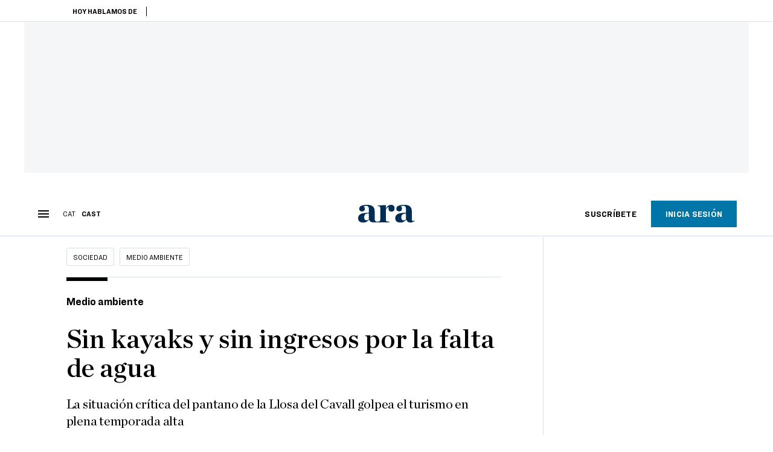

--- FILE ---
content_type: text/html; charset=UTF-8
request_url: https://es.ara.cat/sociedad/medio-ambiente/kayaks-ingresos-falta-agua_1_4449797.html
body_size: 37080
content:

<!doctype html>
<html lang="es">
<head>
    <!-- bbnx generated at 2026-01-19T22:31:19+01:00 -->
            <title>La falta de agua en la Llosa del Cavall hunde a las empresas de kayaks en plena campaña turística</title>
    
    <meta name="description" content="La situación crítica del pantano de la Llosa del Cavall golpea el turismo en plena temporada alta">
            <link rel="canonical" href="https://es.ara.cat/sociedad/medio-ambiente/kayaks-ingresos-falta-agua_1_4449797.html">                    
    <link rel="manifest" href="/api/front/manifest.json">    <meta property="article:modified_time" content="2022-07-30T21:19:57+02:00">    <meta property="article:published_time" content="2022-07-30T21:19:57+02:00">    <meta property="article:section" content="Medio Ambiente">    <meta property="article:tag" content="sequía">    <meta property="article:tag" content="Solsonès">    <meta property="article:tag" content="embalses">    <meta property="article:tag" content="turismo">    <meta name="author" content="Olga Garcia Camps">    <meta http-equiv="Content-Type" content="text/html; charset=UTF-8">    <meta name="generator" content="BBT bCube NX">    <meta name="keywords" content="kayaks, ingresos, falta, agua">    <meta property="mrf:canonical" content="https://es.ara.cat/sociedad/medio-ambiente/kayaks-ingresos-falta-agua_1_4449797.html">    <meta property="mrf:sections" content="Sociedad;Medio Ambiente">    <meta property="mrf:tags" content="contentType:article;contentAcces:paywalled">    <meta property="og:description" content="La situación crítica del pantano de la Llosa del Cavall golpea el turismo en plena temporada alta">    <meta property="og:image" content="https://static1.ara.cat/clip/e0bcaf47-ebde-40fb-932e-75867e20b3bd_facebook-aspect-ratio_default_0.jpg">    <meta property="og:image:height" content="628">    <meta property="og:image:width" content="1200">    <meta property="og:site_name" content="Ara en Castellano">    <meta name="og:title" content="Sin kayaks y sin ingresos por la falta de agua">    <meta property="og:type" content="article">    <meta property="og:url" content="https://es.ara.cat/sociedad/medio-ambiente/kayaks-ingresos-falta-agua_1_4449797.html">    <meta name="publisher" content="Ara en Castellano">    <meta name="robots" content="index,follow,max-image-preview:large">    <meta name="twitter:card" content="summary_large_image">    <meta name="twitter:description" content="La situación crítica del pantano de la Llosa del Cavall golpea el turismo en plena temporada alta">    <meta name="twitter:image" content="https://static1.ara.cat/clip/e0bcaf47-ebde-40fb-932e-75867e20b3bd_twitter-es-watermarked-aspect-ratio_default_0.jpg">    <meta name="twitter:title" content="Sin kayaks y sin ingresos por la falta de agua">    <link href="https://es.ara.cat/sociedad/medio-ambiente/kayaks-ingresos-falta-agua_1_4449797.amp.html" rel="amphtml">    <link href="https://es.ara.cat/sociedad/medio-ambiente/kayaks-ingresos-falta-agua_1_4449797.html" rel="alternate" hreflang="es">    <link href="https://www.ara.cat/societat/medi-ambient/caiacs-ingressos-falta-d-aigua_1_4448613.html" rel="alternate" hreflang="x-default">    <link href="https://www.ara.cat/societat/medi-ambient/caiacs-ingressos-falta-d-aigua_1_4448613.html" rel="alternate" hreflang="ca">    <link rel="shortcut icon" href="https://static1.ara.cat/ara/public/file/2025/1222/08/favicon-3.ico" type="image/x-icon">    <link rel="shortcut icon" href="https://static1.ara.cat/ara/public/file/2025/1222/08/icon-9.png">    <link rel="apple-touch-icon" href="https://static1.ara.cat/ara/public/file/2025/1222/08/icon-10.png">                <meta name="generator" content="BBT bCube NX">
        <meta charset="UTF-8">
            <meta name="viewport" content="width=device-width, initial-scale=1">
        <meta http-equiv="X-UA-Compatible" content="ie=edge">
        <link rel="preload" href="/fonts/RingsideNarrow-Book.h-0e05984ddbe5643c7b447af83abcba73.woff2" as="font" type="font/woff2" crossorigin>
<link rel="preload" href="/fonts/RingsideNarrow-Bold.h-ad65441b64738f3ad6172d40daf4e6df.woff2" as="font" type="font/woff2" crossorigin>
<link rel="preload" href="/fonts/RingsideNarrow-Ultra.h-0173b7ada8aec22660c0de145c333a66.woff2" as="font" type="font/woff2" crossorigin>
<link rel="preload" href="/fonts/ChronicleTextG1-Roman-Pro.h-7b27c5929e7e09b36855449e9b3f8392.woff2" as="font" type="font/woff2" crossorigin>
<link rel="preload" href="/fonts/ChronicleTextG1-Italic-Pro.h-2fc91ed2d147dabe63f1bd89cb550b67.woff2" as="font" type="font/woff2" crossorigin>
<link rel="preload" href="/fonts/ChronicleTextG1-Semibd-Pro.h-fa26b5c8fa9cd7d742d314958788dea0.woff2" as="font" type="font/woff2" crossorigin>
<link rel="preload" href="/fonts/ChronicleTextG1-Bold-Pro.h-b782181c7fdb61196e1ee89b7246c730.woff2" as="font" type="font/woff2" crossorigin>
<link rel="preload" href="/fonts/ChronicleDeck-Roman.h-28764f86a4010c73c792699590bfe408.woff2" as="font" type="font/woff2" crossorigin>
<link rel="preload" href="/fonts/ChronicleDeck-Semibold.h-b0dd5b3a7be10bad96629a82ebb08820.woff2" as="font" type="font/woff2" crossorigin>
<link rel="preload" href="/fonts/ChronicleDeckCond-Semibold.h-0ddfd0d00660dc787823665f180c8697.woff2" as="font" type="font/woff2" crossorigin>

        <script type="application/ld+json">{"@context":"https:\/\/schema.org","@type":"NewsArticle","headline":"La falta de agua en la Llosa del Cavall hunde a las empresas de kayaks en plena campaña turística","url":"https:\/\/es.ara.cat\/sociedad\/medio-ambiente\/kayaks-ingresos-falta-agua_1_4449797.html","image":[{"@type":"ImageObject","url":"https:\/\/static1.ara.cat\/clip\/e0bcaf47-ebde-40fb-932e-75867e20b3bd_16-9-aspect-ratio_default_0.jpg","name":"El pantano de la Llosa del Cavall, a mínimos de agua este verano","author":{"@type":"Person","name":"Santi Iglesias"},"width":"1600","height":"900"}],"datePublished":"2022-07-30T19:19:57+00:00","dateModified":"2022-07-30T19:19:57+00:00","publisher":{"@type":"Organization","name":"Ara en Castellano","url":"https:\/\/es.ara.cat","logo":{"@type":"ImageObject","url":"https:\/\/es.ara.cat\/logos\/ara.svg","name":"Ara en Castellano"},"sameAs":["https:\/\/www.twitter.com\/araencastellano","https:\/\/www.facebook.com\/diariARA","https:\/\/www.instagram.com\/diariara\/","https:\/\/t.me\/diariara","https:\/\/www.youtube.com\/c\/aracat","https:\/\/www.linkedin.com\/company\/diari-ara\/"]},"author":{"@type":"Person","name":"Olga Garcia Camps"},"mainEntityOfPage":"https:\/\/es.ara.cat\/sociedad\/medio-ambiente\/kayaks-ingresos-falta-agua_1_4449797.html","isPartOf":{"@type":["CreativeWork","Product"],"name":"ara.cat"},"isAccessibleForFree":true,"articleSection":["Medio Ambiente"],"articleBody":"El turismo en el Vall de Lord tambalea en la época más crucial del año. La sequía que se arrastra en la zona desde 2021 hace que el nivel de agua del pantano de la Llosa del Cavall (el núcleo estratégico de atracción de visitantes) esté en una situación \"alarmante\" que compromete el lugar y la economía de los pueblos del cercando. El kayak, una de las actividades emblemáticas, es cada vez menos viable si el agua sigue bajando. \"El pasado mes de junio celebrábamos una carrera de natación con mil inscritos que se tuvo que cancelar 15 días antes por la situación de sequía\", alerta el alcalde de Guixers, Jordi Selga. El pantano está a un 34,5% de su capacidad, una situación insólita en esta época del año. Las dos entradas de agua del embalse –el río Cardener y su afluente Valls– transportan mucha menos agua que la media habitual. Sumados, los 912 l\/s que aportan son insuficientes para mantener el nivel de un pantano que desembalsa 2.364 l\/s, según los datos de la Agencia Catalana del Agua (ACA). Las escasas nevadas de noviembre y diciembre ya hacían prever \"un 2022 complicado\", reconoce el propietario de la escuela Kayak K1, Artur Beiroa. Las dos empresas que se dedican al alquiler de kayaks en la zona, de hecho, suelen recibir unos 25.000 visitantes durante los meses de verano y un 80% son turistas que vienen expresamente desde diferentes puntos de Catalunya para hacer una actividad acuática que ahora está en una situación muy comprometida. De la visita al pantano (y a la empresa de kayak) dependen toda una cadena otros negocios: los visitantes, cuando acaban de remar en el pantano, van hasta Sant Llorenç de Morunys, a un kilómetro, para comer, pasear o hacer noche en alguno de los hoteles de la zona.  Artur hace doce años que montó su escuela de kayak en la Llosa y el doble que se dedica a este deporte. Es la primera vez que se encuentra en esta situación. \"Está todo lleno de barro. Los permisos para montar un pantalán son inviables porque la burocracia de la ACA es lenta\", lamenta. El 2 de julio Artur decidió cerrar, pero unos días más tarde se lo repensó por el gran número de clientes que quieren hacer la actividad \"sí o sí\". De momento, ha condicionado una zona que permite embarcar y salvar los problemas derivados del barro, pero esto no le garantiza una temporada normal. \"El nivel del pantano sigue bajando y nos tendremos que ir adaptando a los cambios en tanto sea posible. Os mantendremos constantemente informados\", avisa el empresario a los clientes vía WhatsApp. El plazo para solicitar un embarcador es de unos seis meses, según la ACA, un plazo al cual se tienen que añadir los trámites de las administraciones implicadas, la demarcación territorial de la ACA y el Consejo Comarcal.  La incertidumbre de un clima cambiante Los efectos que ya se observan fruto del cambio climático comportan, en este caso, no solo una inestabilidad medioambiental crónica, sino también social y económica. \"Desde junio, hemos estado cada semana valorando si podríamos abrir la próxima temporada y este martes hemos tenido que cerrar, no podemos seguir\", dice resignado el propietario de Relleus - Gent de Muntanya, Marcel Vila. \"Ahora la lucha es la adaptación. Estos cambios abruptos son cada vez más corrientes y reales\", añade, y subraya que hace falta un consumo más consciente del agua y una comunicación fluida porque hay mucho en juego.  Los alcaldes de la zona también están preocupados por el presente y, sobre todo, por el futuro. El de Sant Llorenç de Morunys, Francesc Riu, opina que hace falta más información entre los territorios que dependen de las cuencas internas: \"No solo hay que mejorar la gestión, sino más concienciación\". En la misma línea, el alcalde de Guixers, recalca: \"Nos preocupa mucho la situación y el hecho de que, a pesar de que tengamos un río y un pantano, somos los municipios de cabeceras de río los que tenemos dificultades de suministro mientras en otras zonas siempre les mana el grifo\".","wordCount":732,"description":"La situación crítica del pantano de la Llosa del Cavall golpea el turismo en plena temporada alta","keywords":["kayaks","ingresos","falta","agua"],"interactionStatistic":{"@type":"InteractionCounter","interactionType":{"@type":"Action","name":"Comment"},"userInteractionCount":0}}</script>
                    <link rel="alternate" title="Medio Ambiente" href="/rss/category/section/1043176/" type="application/rss+xml" />
        <!-- appConfig global config -->
<script>
    window.appConfig = window.appConfig || {
        subscription: {
            url: 'https://subscripcions.ara.cat/es/',
            profileUrl: 'https://perfil.es.ara.cat',
            cardUrl: 'https://perfil.es.ara.cat/targeta',
            newsletterUrl: 'https://perfil.es.ara.cat'
        }
    };
</script>
                    

        <!-- Didomi CMP -->
    <script type="text/javascript">window.gdprAppliesGlobally=true;(function(){function a(e){if(!window.frames[e]){if(document.body&&document.body.firstChild){var t=document.body;var n=document.createElement("iframe");n.style.display="none";n.name=e;n.title=e;t.insertBefore(n,t.firstChild)}
        else{setTimeout(function(){a(e)},5)}}}function e(n,r,o,c,s){function e(e,t,n,a){if(typeof n!=="function"){return}if(!window[r]){window[r]=[]}var i=false;if(s){i=s(e,t,n)}if(!i){window[r].push({command:e,parameter:t,callback:n,version:a})}}e.stub=true;function t(a){if(!window[n]||window[n].stub!==true){return}if(!a.data){return}
            var i=typeof a.data==="string";var e;try{e=i?JSON.parse(a.data):a.data}catch(t){return}if(e[o]){var r=e[o];window[n](r.command,r.parameter,function(e,t){var n={};n[c]={returnValue:e,success:t,callId:r.callId};a.source.postMessage(i?JSON.stringify(n):n,"*")},r.version)}}
            if(typeof window[n]!=="function"){window[n]=e;if(window.addEventListener){window.addEventListener("message",t,false)}else{window.attachEvent("onmessage",t)}}}e("__tcfapi","__tcfapiBuffer","__tcfapiCall","__tcfapiReturn");a("__tcfapiLocator");(function(e){
            var t=document.createElement("script");t.id="spcloader";t.type="text/javascript";t.async=true;t.src="https://sdk.privacy-center.org/"+e+"/loader.js?target="+document.location.hostname;t.charset="utf-8";var n=document.getElementsByTagName("script")[0];n.parentNode.insertBefore(t,n)})("d20cb746-9cdd-461f-a57b-cd41f54fad65")})();</script>
    <!-- End Didomi CMP -->    <script>
        console.group(
            "%cNativeAppsDidomiSDK",
            "background-color: #e0005a ; color: #ffffff ; font-weight: bold ; padding: 4px ;"
        );
            console.log( "Enabled with value: 1");
        console.groupEnd();

        window.googletag = window.googletag || { cmd: [] };

            </script>
  
<script>
    window.adMap = {"networkCode":"21675759561","segmentation":{"pageType":"contenido","contentType":"article","sectionType":"section","section":"Sociedad","subsection":"Medio Ambiente","contentId":"4449797","topic":"","idioma":"es","site":"es","author":["Olga Garcia Camps"],"tags":["sequ\u00eda","Solson\u00e8s","embalses","turismo"]},"top":{"id":1000068,"slotType":"TOP","adUnitCode":"ara-es\/Top","visibleForSubscribers":true,"visibleForPremiumSubscribers":false},"content":[{"id":1000069,"slotType":"BANNER","adUnitCode":"ara-es\/Content1","visibleForSubscribers":true,"visibleForPremiumSubscribers":false},{"id":1000070,"slotType":"BANNER","adUnitCode":"ara-es\/Content2","visibleForSubscribers":true,"visibleForPremiumSubscribers":false},{"id":1000071,"slotType":"BANNER","adUnitCode":"ara-es\/Content3","visibleForSubscribers":true,"visibleForPremiumSubscribers":false},{"id":1000072,"slotType":"BANNER","adUnitCode":"ara-es\/Content4","visibleForSubscribers":true,"visibleForPremiumSubscribers":false},{"id":1000073,"slotType":"BANNER","adUnitCode":"ara-es\/Content5","visibleForSubscribers":true,"visibleForPremiumSubscribers":false},{"id":1000186,"slotType":"BANNER","adUnitCode":"ara-es\/Content6","visibleForSubscribers":true,"visibleForPremiumSubscribers":false},{"id":1000187,"slotType":"BANNER","adUnitCode":"ara-es\/Content7","visibleForSubscribers":true,"visibleForPremiumSubscribers":false},{"id":1000194,"slotType":"BANNER","adUnitCode":"ara-es\/Content8","visibleForSubscribers":true,"visibleForPremiumSubscribers":false}],"list":[{"id":1000074,"slotType":"BANNER","adUnitCode":"ara-es\/List1","visibleForSubscribers":true,"visibleForPremiumSubscribers":false},{"id":1000075,"slotType":"BANNER","adUnitCode":"ara-es\/List2","visibleForSubscribers":true,"visibleForPremiumSubscribers":false},{"id":1000076,"slotType":"BANNER","adUnitCode":"ara-es\/List3","visibleForSubscribers":true,"visibleForPremiumSubscribers":false},{"id":1000195,"slotType":"BANNER","adUnitCode":"ara-es\/List4","visibleForSubscribers":true,"visibleForPremiumSubscribers":false},{"id":1000196,"slotType":"BANNER","adUnitCode":"ara-es\/List5","visibleForSubscribers":true,"visibleForPremiumSubscribers":false},{"id":1000197,"slotType":"BANNER","adUnitCode":"ara-es\/List6","visibleForSubscribers":true,"visibleForPremiumSubscribers":false},{"id":1000198,"slotType":"BANNER","adUnitCode":"ara-es\/List7","visibleForSubscribers":true,"visibleForPremiumSubscribers":false},{"id":1000199,"slotType":"BANNER","adUnitCode":"ara-es\/List8","visibleForSubscribers":true,"visibleForPremiumSubscribers":false}],"home":[{"id":1000077,"slotType":"BANNER_HOME","adUnitCode":"ara-es\/Home1","visibleForSubscribers":true,"visibleForPremiumSubscribers":false},{"id":1000078,"slotType":"BANNER_HOME","adUnitCode":"ara-es\/Home2","visibleForSubscribers":true,"visibleForPremiumSubscribers":false},{"id":1000079,"slotType":"BANNER_HOME","adUnitCode":"ara-es\/Home3","visibleForSubscribers":true,"visibleForPremiumSubscribers":false},{"id":1000080,"slotType":"BANNER_HOME","adUnitCode":"ara-es\/Home4","visibleForSubscribers":true,"visibleForPremiumSubscribers":false},{"id":1000081,"slotType":"BANNER_HOME","adUnitCode":"ara-es\/Home5","visibleForSubscribers":true,"visibleForPremiumSubscribers":false},{"id":1000151,"slotType":"BANNER_HOME","adUnitCode":"ara-es\/Home6","visibleForSubscribers":true,"visibleForPremiumSubscribers":false},{"id":1000152,"slotType":"BANNER_HOME","adUnitCode":"ara-es\/Home7","visibleForSubscribers":true,"visibleForPremiumSubscribers":false},{"id":1000153,"slotType":"BANNER_HOME","adUnitCode":"ara-es\/Home8","visibleForSubscribers":true,"visibleForPremiumSubscribers":false}],"mateix":[{"id":1000082,"slotType":"RECTANGLE","adUnitCode":"ara-es\/Aramateix1","visibleForSubscribers":true,"visibleForPremiumSubscribers":false},{"id":1000083,"slotType":"RECTANGLE","adUnitCode":"ara-es\/Aramateix2","visibleForSubscribers":false,"visibleForPremiumSubscribers":false},{"id":1000084,"slotType":"RECTANGLE","adUnitCode":"ara-es\/Aramateix3","visibleForSubscribers":true,"visibleForPremiumSubscribers":false},{"id":1000154,"slotType":"RECTANGLE","adUnitCode":"ara-es\/Aramateix4","visibleForSubscribers":false,"visibleForPremiumSubscribers":false},{"id":1000155,"slotType":"RECTANGLE","adUnitCode":"ara-es\/Aramateix5","visibleForSubscribers":false,"visibleForPremiumSubscribers":false}],"ultimaHora":[{"id":1000215,"slotType":"BANNER","adUnitCode":"ara-es\/UltimaHora1","visibleForSubscribers":true,"visibleForPremiumSubscribers":false},{"id":1000216,"slotType":"BANNER","adUnitCode":"ara-es\/UltimaHora2","visibleForSubscribers":true,"visibleForPremiumSubscribers":false},{"id":1000217,"slotType":"BANNER","adUnitCode":"ara-es\/UltimaHora3","visibleForSubscribers":true,"visibleForPremiumSubscribers":false},{"id":1000218,"slotType":"BANNER","adUnitCode":"ara-es\/UltimaHora4","visibleForSubscribers":true,"visibleForPremiumSubscribers":false},{"id":1000219,"slotType":"BANNER","adUnitCode":"ara-es\/UltimaHora5","visibleForSubscribers":true,"visibleForPremiumSubscribers":false}],"ultimaHoraSticky":[{"id":1000220,"slotType":"BANNER","adUnitCode":"ara-es\/ultimahoraSticky","visibleForSubscribers":true,"visibleForPremiumSubscribers":false}],"comments":[{"id":1000085,"slotType":"RECTANGLE","adUnitCode":"ara-es\/Comments1","visibleForSubscribers":false,"visibleForPremiumSubscribers":false},{"id":1000086,"slotType":"RECTANGLE","adUnitCode":"ara-es\/Comments2","visibleForSubscribers":false,"visibleForPremiumSubscribers":false},{"id":1000087,"slotType":"RECTANGLE","adUnitCode":"ara-es\/Comments3","visibleForSubscribers":false,"visibleForPremiumSubscribers":false}],"contentAmp":[{"id":1000088,"slotType":"BANNER","adUnitCode":"ara-es\/ContentAmp1","visibleForSubscribers":true,"visibleForPremiumSubscribers":false},{"id":1000089,"slotType":"BANNER","adUnitCode":"ara-es\/ContentAmp2","visibleForSubscribers":true,"visibleForPremiumSubscribers":false},{"id":1000090,"slotType":"BANNER","adUnitCode":"ara-es\/ContentAmp3","visibleForSubscribers":true,"visibleForPremiumSubscribers":false},{"id":1000091,"slotType":"BANNER","adUnitCode":"ara-es\/ContentAmp4","visibleForSubscribers":true,"visibleForPremiumSubscribers":false},{"id":1000092,"slotType":"BANNER","adUnitCode":"ara-es\/ContentAmp5","visibleForSubscribers":true,"visibleForPremiumSubscribers":false},{"id":1000200,"slotType":"BANNER","adUnitCode":"ara-es\/ContentAmp6","visibleForSubscribers":true,"visibleForPremiumSubscribers":false},{"id":1000201,"slotType":"BANNER","adUnitCode":"ara-es\/ContentAmp7","visibleForSubscribers":true,"visibleForPremiumSubscribers":false},{"id":1000202,"slotType":"BANNER","adUnitCode":"ara-es\/ContentAmp8","visibleForSubscribers":true,"visibleForPremiumSubscribers":false}],"rightColumn":[{"id":1000284,"slotType":"BANNER","adUnitCode":"ara-es\/ContentRight1","visibleForSubscribers":false,"visibleForPremiumSubscribers":false},{"id":1000285,"slotType":"BANNER","adUnitCode":"ara-es\/ContentRight1","visibleForSubscribers":false,"visibleForPremiumSubscribers":false},{"id":1000286,"slotType":"BANNER","adUnitCode":"ara-es\/ContentRight3","visibleForSubscribers":false,"visibleForPremiumSubscribers":false},{"id":1000287,"slotType":"BANNER","adUnitCode":"ara-es\/ContentRight4","visibleForSubscribers":false,"visibleForPremiumSubscribers":false}],"bannerBottom":{"id":1000203,"slotType":"BANNER_BOTTOM","adUnitCode":"ara-es\/Bottom","visibleForSubscribers":false,"visibleForPremiumSubscribers":false},"rightColumnContent":[{"id":1000249,"slotType":"BANNER","adUnitCode":"ara-es\/ContentRight1","visibleForSubscribers":true,"visibleForPremiumSubscribers":false},{"id":1000250,"slotType":"BANNER","adUnitCode":"ara-es\/ContentRight2","visibleForSubscribers":true,"visibleForPremiumSubscribers":false},{"id":1000266,"slotType":"BANNER","adUnitCode":"ara-es\/ContentRight3","visibleForSubscribers":true,"visibleForPremiumSubscribers":false},{"id":1000267,"slotType":"BANNER","adUnitCode":"ara-es\/ContentRight4","visibleForSubscribers":true,"visibleForPremiumSubscribers":false},{"id":1000268,"slotType":"BANNER","adUnitCode":"ara-es\/ContentRight5","visibleForSubscribers":true,"visibleForPremiumSubscribers":false},{"id":1000269,"slotType":"BANNER","adUnitCode":"ara-es\/ContentRight6","visibleForSubscribers":true,"visibleForPremiumSubscribers":false},{"id":1000270,"slotType":"BANNER","adUnitCode":"ara-es\/ContentRight7","visibleForSubscribers":true,"visibleForPremiumSubscribers":false},{"id":1000271,"slotType":"BANNER","adUnitCode":"ara-es\/ContentRight8","visibleForSubscribers":true,"visibleForPremiumSubscribers":false}],"contentTop":{"id":1000248,"slotType":"TOP","adUnitCode":"ara-es\/ContentTop","visibleForSubscribers":true,"visibleForPremiumSubscribers":false},"sky":[{"id":1000253,"slotType":"BANNER","adUnitCode":"ara-es\/ContentSkyLeft","visibleForSubscribers":false,"visibleForPremiumSubscribers":false},{"id":1000252,"slotType":"BANNER","adUnitCode":"ara-es\/ContentSkyRight","visibleForSubscribers":false,"visibleForPremiumSubscribers":false}],"rightColumnList":[]} || [];
    window.adCategory = {"type":"section","name":"Sociedad","normalizedName":"sociedad","id":51004,"url":"https:\/\/es.ara.cat\/sociedad\/","brandedContent":null,"menu":[{"link":{"text":"Sucesos","title":"Sucesos","href":"https:\/\/es.ara.cat\/sociedad\/sucesos\/","target":null,"rel":null},"children":[]},{"link":{"text":"Turismo","title":"Turismo","href":"https:\/\/es.ara.cat\/sociedad\/turismo\/","target":null,"rel":null},"children":[]},{"link":{"text":"Educaci\u00f3n","title":"Educaci\u00f3n","href":"https:\/\/es.ara.cat\/sociedad\/educacion\/","target":null,"rel":null},"children":[]},{"link":{"text":"Sanidad","title":"Sanidad","href":"https:\/\/es.ara.cat\/sociedad\/sanidad\/","target":null,"rel":null},"children":[]},{"link":{"text":"Barcelona","title":"Barcelona","href":"https:\/\/es.ara.cat\/sociedad\/barcelona\/","target":null,"rel":null},"children":[]},{"link":{"text":"Cambio Clim\u00e1tico","title":"Cambio Clim\u00e1tico","href":"https:\/\/es.ara.cat\/sociedad\/cambio-climatico\/","target":null,"rel":null},"children":[]},{"link":{"text":"Movilidad","title":"Movilidad","href":"https:\/\/es.ara.cat\/sociedad\/movilidad\/","target":null,"rel":null},"children":[]}],"mainColor":null,"lightColor":null,"mainImage":null,"lightImage":null} || [];
</script>
            
    <script>
window.paywall = {
    messages: [{"type":"blocking","id":1002000,"title":"Con tu tarifa s\u00f3lo puedes acceder desde tu m\u00f3vil.","subtitle":"Mejora tu tarifa para leer el diario tambi\u00e9n desde tu ordenador","promoTag":"","price":"9,99 \u20ac\/mes","priceCrossed":"12 \u20ac\/mes","textAdvantage":"Cancela online cuando quieras","ctaText":"Mejora tu suscripci\u00f3n","ctaUrl":"https:\/\/subscripcions.ara.cat\/es\/promocions\/upgrade","cardsImages":true,"textLinkRates":"Descubre todas nuestras tarifas","urlLinkRates":"https:\/\/subscripcions.ara.cat\/es\/portada\/tarifes","image":null,"paymentText":"Paga con tarjeta o domiciliaci\u00f3n bancaria","css":".ab-icon { position: absolute; top: 24px; left: 16px; width: 36px; height: 36px; }","color":null,"remainingDaysText":null},{"type":"regiwall","id":1002001,"title":"Bienvenido al ARA!","subtitle":"Crea una cuenta gratuita y disfruta de 2 semanas de acceso ilimitado gratuito a todo nuestro contenido exclusivo. Sin compromiso ni letra peque\u00f1a","promoTag":"","price":"","priceCrossed":"","textAdvantage":"\u00a1Te esperamos con muchas ganas!","ctaText":"Crea una cuenta gratis","ctaUrl":"\/usuari\/register","cardsImages":false,"textLinkRates":"\u00bfTienes una suscripci\u00f3n? Accede","urlLinkRates":"\/usuari\/login","image":null,"paymentText":"","css":".ab-icon { position: absolute; top: 24px; left: 16px; width: 36px; height: 36px; }","color":null,"remainingDaysText":null},{"type":"column-offer","promoCopy":"","counter":"","id":1002002,"title":"Ha habido un problema con el pago de tu suscripci\u00f3n","subtitle":"No queremos que te pierdas todo el contenido que tenemos reservado para ti. Para seguir disfrutando de nuestros contenidos exclusivos, actualiza tus datos bancarios lo antes posible","promoTag":"","price":"","priceCrossed":"","textAdvantage":"","ctaText":"Soluciona el problema","ctaUrl":"https:\/\/subscripcions.ara.cat\/es\/portada\/pagament-pendent","cardsImages":true,"textLinkRates":"Descubre todas nuestras tarifas","urlLinkRates":"https:\/\/subscripcions.ara.cat\/es\/portada\/tarifes","image":null,"paymentText":"Paga con tarjeta o domiciliaci\u00f3n bancaria","css":".ab-icon { position: absolute; top: 24px; left: 16px; width: 36px; height: 36px; }","color":null,"remainingDaysText":null},{"type":"blocking","id":1002003,"title":"Est\u00e1s intentando acceder a un contenido exclusivo","subtitle":"Solo los suscriptores del ARA tienen acceso a este tipo de contenido. Si te gusta lo que hacemos, suscr\u00edbete hoy mismo","promoTag":"Oferta de bienvenida","price":"5,99 \u20ac\/mes","priceCrossed":"9,99 \u20ac\/mes","textAdvantage":"Cancela online cuando quieras","ctaText":"Suscr\u00edbete","ctaUrl":"https:\/\/subscripcions.ara.cat\/es\/","cardsImages":true,"textLinkRates":"Descubre todas nuestras tarifas","urlLinkRates":"https:\/\/subscripcions.ara.cat\/es\/","image":null,"paymentText":"Paga con tarjeta o domiciliaci\u00f3n bancaria","css":".ab-icon { position: absolute; top: 24px; left: 16px; width: 36px; height: 36px; }","color":null,"remainingDaysText":null},{"type":"column-trial","promoCopy":"Si ya tienes claro que quieres suscribirte, puedes aprovechar esta oferta ahora mismo:","id":1002004,"title":"Est\u00e1s disfrutando de un contenido exclusivo para suscriptores","subtitle":"Nos entusiasma que est\u00e9s usando tu prueba gratuita, pero recuerda que suscribirte te dar\u00e1 acceso completo a todo nuestro contenido exclusivo","promoTag":"Oferta limitada","price":"1\u20ac 1er mes","priceCrossed":"5,99 \u20ac\/mes","textAdvantage":"Cancela online cuando quieras","ctaText":"Suscr\u00edbete","ctaUrl":"https:\/\/subscripcions.ara.cat\/es\/promocions\/mensual-oferta","cardsImages":true,"textLinkRates":"Descubre todas nuestras tarifas","urlLinkRates":"https:\/\/subscripcions.ara.cat\/es\/portada\/tarifes","image":null,"paymentText":"Paga con tarjeta o domiciliaci\u00f3n bancaria","css":".ab-icon { position: absolute; top: 24px; left: 16px; width: 36px; height: 36px; }","color":null,"remainingDaysText":null},{"type":"blocking","id":1002005,"title":"\u00bfPreparado para llevar tu experiencia de lectura al siguiente nivel?","subtitle":"Mejora sus suscripci\u00f3n y accede a todos los contenidos.","promoTag":"-40% dto.","price":"4,99 \u20ac\/mes","priceCrossed":"9,99 \u20ac\/mes","textAdvantage":"Acceso instant\u00e1neo","ctaText":"Mejora tu suscripci\u00f3n","ctaUrl":"https:\/\/subscripcions.ara.cat\/es\/promocions\/upgrade","cardsImages":true,"textLinkRates":"Descubre todas nuestras tarifas","urlLinkRates":"https:\/\/subscripcions.ara.cat\/es\/portada\/tarifes","image":null,"paymentText":"Paga con tarjeta o domiciliaci\u00f3n bancaria","css":".ab-icon { position: absolute; top: 24px; left: 16px; width: 36px; height: 36px; }","color":null,"remainingDaysText":null},{"type":"blocking","id":1002006,"title":"Est\u00e1s intentando acceder a un contenido exclusivo","subtitle":"Solo los suscriptores del ARA tienen acceso a este tipo de contenido. Si te gusta lo que hacemos, suscr\u00edbete hoy mismo","promoTag":"Oferta de bienvenida","price":"5,99 \u20ac\/mes","priceCrossed":"9,99 \u20ac\/mes","textAdvantage":"Cancela online cuando quieras","ctaText":"Suscr\u00edbete","ctaUrl":"https:\/\/subscripcions.ara.cat\/es\/","cardsImages":true,"textLinkRates":"Descubre todas nuestras tarifas","urlLinkRates":"https:\/\/subscripcions.ara.cat\/es\/","image":null,"paymentText":"Paga con tarjeta o domiciliaci\u00f3n bancaria","css":".ab-icon { position: absolute; top: 24px; left: 16px; width: 36px; height: 36px; }","color":null,"remainingDaysText":null}],
};
</script>



            <style>:root {
                                --story-maincolor: #f4f6f8;
                }
</style>
            <link href="/app-layout.h-61ee3230b62a1a663f82.css" rel="stylesheet">
<!-- Google Data Layer -->
<script>
window.dataLayer = window.dataLayer || [];
window.datalayerObject = {"site":"es","uri":"https:\/\/es.ara.cat\/sociedad\/medio-ambiente\/kayaks-ingresos-falta-agua_1_4449797.html","pageType":"content","categoryType":"section","language":"es","content":{"id":4449797,"type":"article","version":1,"originalSite":"es","template":"q100","numCharacters":"4435","readingTime":180,"pubDateTime":1659208797,"staffId":1000085,"isInHome":false,"isBranded":false,"isEvergreen":false,"byline":"Olga Garcia Camps","authors":[],"paywall":{"acces":"paywalled"},"taxonomy":{"primary":{"id":1043176,"name":"Medio Ambiente","type":"section","parent":{"id":51004,"name":"Sociedad","type":"section","parent":null}},"secondary":[]},"tags":[{"id":1037252,"name":"sequ\u00eda"},{"id":1045122,"name":"Solson\u00e8s"},{"id":1037343,"name":"embalses"},{"id":1021948,"name":"turismo"}],"topic":null,"story":{"id":4449815,"name":"Alerta por la sequ\u00eda"}}};
</script>
<!-- End Google Data Layer -->
    <!-- Google Tag Manager -->
<script>(function(w,d,s,l,i){w[l]=w[l]||[];w[l].push({'gtm.start':
new Date().getTime(),event:'gtm.js'});var f=d.getElementsByTagName(s)[0],
j=d.createElement(s),dl=l!='dataLayer'?'&l='+l:'';j.async=true;j.src=
'https://www.googletagmanager.com/gtm.js?id='+i+dl;f.parentNode.insertBefore(j,f);
})(window,document,'script','dataLayer','GTM-M63PMSS');</script>
<!-- End Google Tag Manager -->

<script async src="https://ssm.codes/smart-tag/esaracat.js"></script>

<!-- Start VWO Async SmartCode -->
<link rel="preconnect" href="https://dev.visualwebsiteoptimizer.com" />
<script type='text/javascript' id='vwoCode'>
window._vwo_code ||
(function () {
var w=window,
d=document;
var account_id=682904,
version=2.2,
settings_tolerance=2000,
hide_element='',
hide_element_style = 'opacity:0 !important;filter:alpha(opacity=0) !important;background:none !important';
/* DO NOT EDIT BELOW THIS LINE */
if(f=!1,v=d.querySelector('#vwoCode'),cc={},-1<d.URL.indexOf('__vwo_disable__')||w._vwo_code)return;try{var e=JSON.parse(localStorage.getItem('_vwo_'+account_id+'_config'));cc=e&&'object'==typeof e?e:{}}catch(e){}function r(t){try{return decodeURIComponent(t)}catch(e){return t}}var s=function(){var e={combination:[],combinationChoose:[],split:[],exclude:[],uuid:null,consent:null,optOut:null},t=d.cookie||'';if(!t)return e;for(var n,i,o=/(?:^|;\s*)(?:(_vis_opt_exp_(\d+)_combi=([^;]*))|(_vis_opt_exp_(\d+)_combi_choose=([^;]*))|(_vis_opt_exp_(\d+)_split=([^:;]*))|(_vis_opt_exp_(\d+)_exclude=[^;]*)|(_vis_opt_out=([^;]*))|(_vwo_global_opt_out=[^;]*)|(_vwo_uuid=([^;]*))|(_vwo_consent=([^;]*)))/g;null!==(n=o.exec(t));)try{n[1]?e.combination.push({id:n[2],value:r(n[3])}):n[4]?e.combinationChoose.push({id:n[5],value:r(n[6])}):n[7]?e.split.push({id:n[8],value:r(n[9])}):n[10]?e.exclude.push({id:n[11]}):n[12]?e.optOut=r(n[13]):n[14]?e.optOut=!0:n[15]?e.uuid=r(n[16]):n[17]&&(i=r(n[18]),e.consent=i&&3<=i.length?i.substring(0,3):null)}catch(e){}return e}();function i(){var e=function(){if(w.VWO&&Array.isArray(w.VWO))for(var e=0;e<w.VWO.length;e++){var t=w.VWO[e];if(Array.isArray(t)&&('setVisitorId'===t[0]||'setSessionId'===t[0]))return!0}return!1}(),t='a='+account_id+'&u='+encodeURIComponent(w._vis_opt_url||d.URL)+'&vn='+version+'&ph=1'+('undefined'!=typeof platform?'&p='+platform:'')+'&st='+w.performance.now();e||((n=function(){var e,t=[],n={},i=w.VWO&&w.VWO.appliedCampaigns||{};for(e in i){var o=i[e]&&i[e].v;o&&(t.push(e+'-'+o+'-1'),n[e]=!0)}if(s&&s.combination)for(var r=0;r<s.combination.length;r++){var a=s.combination[r];n[a.id]||t.push(a.id+'-'+a.value)}return t.join('|')}())&&(t+='&c='+n),(n=function(){var e=[],t={};if(s&&s.combinationChoose)for(var n=0;n<s.combinationChoose.length;n++){var i=s.combinationChoose[n];e.push(i.id+'-'+i.value),t[i.id]=!0}if(s&&s.split)for(var o=0;o<s.split.length;o++)t[(i=s.split[o]).id]||e.push(i.id+'-'+i.value);return e.join('|')}())&&(t+='&cc='+n),(n=function(){var e={},t=[];if(w.VWO&&Array.isArray(w.VWO))for(var n=0;n<w.VWO.length;n++){var i=w.VWO[n];if(Array.isArray(i)&&'setVariation'===i[0]&&i[1]&&Array.isArray(i[1]))for(var o=0;o<i[1].length;o++){var r,a=i[1][o];a&&'object'==typeof a&&(r=a.e,a=a.v,r&&a&&(e[r]=a))}}for(r in e)t.push(r+'-'+e[r]);return t.join('|')}())&&(t+='&sv='+n)),s&&s.optOut&&(t+='&o='+s.optOut);var n=function(){var e=[],t={};if(s&&s.exclude)for(var n=0;n<s.exclude.length;n++){var i=s.exclude[n];t[i.id]||(e.push(i.id),t[i.id]=!0)}return e.join('|')}();return n&&(t+='&e='+n),s&&s.uuid&&(t+='&id='+s.uuid),s&&s.consent&&(t+='&consent='+s.consent),w.name&&-1<w.name.indexOf('_vis_preview')&&(t+='&pM=true'),w.VWO&&w.VWO.ed&&(t+='&ed='+w.VWO.ed),t}code={nonce:v&&v.nonce,library_tolerance:function(){return'undefined'!=typeof library_tolerance?library_tolerance:void 0},settings_tolerance:function(){return cc.sT||settings_tolerance},hide_element_style:function(){return'{'+(cc.hES||hide_element_style)+'}'},hide_element:function(){return performance.getEntriesByName('first-contentful-paint')[0]?'':'string'==typeof cc.hE?cc.hE:hide_element},getVersion:function(){return version},finish:function(e){var t;f||(f=!0,(t=d.getElementById('_vis_opt_path_hides'))&&t.parentNode.removeChild(t),e&&((new Image).src='https://dev.visualwebsiteoptimizer.com/ee.gif?a='+account_id+e))},finished:function(){return f},addScript:function(e){var t=d.createElement('script');t.type='text/javascript',e.src?t.src=e.src:t.text=e.text,v&&t.setAttribute('nonce',v.nonce),d.getElementsByTagName('head')[0].appendChild(t)},load:function(e,t){t=t||{};var n=new XMLHttpRequest;n.open('GET',e,!0),n.withCredentials=!t.dSC,n.responseType=t.responseType||'text',n.onload=function(){if(t.onloadCb)return t.onloadCb(n,e);200===n.status?_vwo_code.addScript({text:n.responseText}):_vwo_code.finish('&e=loading_failure:'+e)},n.onerror=function(){if(t.onerrorCb)return t.onerrorCb(e);_vwo_code.finish('&e=loading_failure:'+e)},n.send()},init:function(){var e,t=this.settings_tolerance();w._vwo_settings_timer=setTimeout(function(){_vwo_code.finish()},t),'body'!==this.hide_element()?(n=d.createElement('style'),e=(t=this.hide_element())?t+this.hide_element_style():'',t=d.getElementsByTagName('head')[0],n.setAttribute('id','_vis_opt_path_hides'),v&&n.setAttribute('nonce',v.nonce),n.setAttribute('type','text/css'),n.styleSheet?n.styleSheet.cssText=e:n.appendChild(d.createTextNode(e)),t.appendChild(n)):(n=d.getElementsByTagName('head')[0],(e=d.createElement('div')).style.cssText='z-index: 2147483647 !important;position: fixed !important;left: 0 !important;top: 0 !important;width: 100% !important;height: 100% !important;background: white !important;',e.setAttribute('id','_vis_opt_path_hides'),e.classList.add('_vis_hide_layer'),n.parentNode.insertBefore(e,n.nextSibling));var n='https://dev.visualwebsiteoptimizer.com/j.php?'+i();-1!==w.location.search.indexOf('_vwo_xhr')?this.addScript({src:n}):this.load(n+'&x=true',{l:1})}};w._vwo_code=code;code.init();})();
</script>
<!-- End VWO Async SmartCode -->    <link rel="modulepreload" href="/vendor.h-61ee3230b62a1a663f82.js" as="script">
        <link rel="modulepreload" href="/app-layout.h-61ee3230b62a1a663f82.js" as="script">
</head>

<body class="web-mode  layout">

<!-- Google Tag Manager (noscript) -->
<noscript><iframe src="https://www.googletagmanager.com/ns.html?id=GTM-M63PMSS"
height="0" width="0" style="display:none;visibility:hidden"></iframe></noscript>
<!-- End Google Tag Manager (noscript) -->
<style>
#app {
    max-width: 100vw;
}
</style><div id="app" class="">
    <ara-dark-mode-init></ara-dark-mode-init>
    <page-variables
        :env="&quot;PRO&quot;"
        :site="{&quot;id&quot;:12,&quot;name&quot;:&quot;Ara en Castellano&quot;,&quot;alias&quot;:&quot;es&quot;,&quot;url&quot;:&quot;https:\/\/es.ara.cat&quot;,&quot;staticUrl&quot;:null,&quot;scheme&quot;:&quot;https&quot;,&quot;mediaId&quot;:11}"
        :feature-flags="{&quot;CmsAuditLog.enabled&quot;:true,&quot;Feature.Paywall.Enabled&quot;:true,&quot;ManualContentIdInBoardsAndComposition.enabled&quot;:true,&quot;NativeAppsDidomiSDK&quot;:true,&quot;ShowLanguageToolFAB.Enabled&quot;:true}"
        :is-home="null"
        :running-in-showroom="false"
                    :site-card="{&quot;twitterAccount&quot;:&quot;araencastellano&quot;,&quot;blueskyAccount&quot;:&quot;&quot;,&quot;facebookAccount&quot;:&quot;diariARA&quot;,&quot;instagramAccount&quot;:&quot;diariara\/&quot;,&quot;telegramAccount&quot;:&quot;diariara&quot;,&quot;youtubeAccount&quot;:&quot;aracat&quot;,&quot;wikipediaAccount&quot;:&quot;&quot;,&quot;linkedinAccount&quot;:&quot;diari-ara\/&quot;,&quot;jWPlayerUrl&quot;:&quot;https:\/\/static1.ara.cat\/public\/jwplayer\/8.9.3\/jwplayer.js&quot;,&quot;webErrorUrl&quot;:&quot;https:\/\/diariara978751.typeform.com\/to\/on2cUuF1&quot;,&quot;alias&quot;:&quot;es&quot;,&quot;name&quot;:&quot;Ara en Castellano&quot;,&quot;url&quot;:&quot;https:\/\/es.ara.cat&quot;,&quot;description&quot;:null,&quot;language&quot;:null,&quot;logoUrl&quot;:null,&quot;sameAsUrls&quot;:null,&quot;foundingDate&quot;:null}"
                :translation-urls="[{&quot;language&quot;:&quot;ca&quot;,&quot;url&quot;:&quot;https:\/\/www.ara.cat\/societat\/medi-ambient\/caiacs-ingressos-falta-d-aigua_1_4448613.html&quot;},{&quot;language&quot;:&quot;es&quot;,&quot;url&quot;:&quot;https:\/\/es.ara.cat\/sociedad\/medio-ambiente\/kayaks-ingresos-falta-agua_1_4449797.html&quot;}]"
        :preview="false"
    ></page-variables>
    <ara-modal-manager></ara-modal-manager>
                                                <ara-hot-topics :navigation="[]"></ara-hot-topics>

                                                    <ara-paywall-manager :content-id="4449797"></ara-paywall-manager>
            
        
                                        <ara-advertising-position type="contentTop"></ara-advertising-position>
                                        
    <ara-aside
        custom-html-modals-register="&lt;style&gt;.tarifa-card{text-align:center;font-family:&quot;Ringside&quot;,sans-serif;background-color:#fff;padding:24px;border:1px solid #0076a8;border-radius:16px;margin-top:24px}.tarifa-card.noborder{border:none}.tarifa-card .preu-wrapper{margin:24px 0}.tarifa-card p.p1{font-weight:800;font-size:20px;line-height:100%;margin:0 0 12px 0}.tarifa-card p.p6,.tarifa-card a.p6{font-size:14px;line-height:15px}.tarifa-card p.subtitle{font-weight:400;font-size:18px;line-height:120%}.tarifa-card p.preu{font-size:30px;margin:4px 0}.tarifa-card .preu-antic{text-decoration:line-through;color:#888}.tarifa-card .light{color:#555}&lt;/style&gt;
&lt;div class=&quot;tarifa-card noborder&quot;&gt;
			&lt;a
				href=&quot;https://subscripcions.ara.cat/tarifes&quot;
				class=&quot;ara-button fullWidth&quot;
				&gt;&lt;span class=&quot;button-content&quot;&gt;Ver tarifas&lt;/span&gt;&lt;/a
			&gt;
		&lt;/div&gt;"
        custom-html-modals-subscriber="&lt;style&gt;.tarifa-card{text-align:center;font-family:&quot;Ringside&quot;,sans-serif;background-color:#fff;padding:24px;border:1px solid #0076a8;border-radius:16px;margin-top:24px}.tarifa-card.noborder{border:none}.tarifa-card .preu-wrapper{margin:24px 0}.tarifa-card p.p1{font-weight:800;font-size:20px;line-height:100%;margin:0 0 12px 0}.tarifa-card p.p6,.tarifa-card a.p6{font-size:14px;line-height:15px}.tarifa-card p.subtitle{font-weight:400;font-size:18px;line-height:120%}.tarifa-card p.preu{font-size:30px;margin:4px 0}.tarifa-card .preu-antic{text-decoration:line-through;color:#888}.tarifa-card .light{color:#555}&lt;/style&gt;
&lt;div class=&quot;tarifa-card noborder&quot;&gt;
			&lt;a
				href=&quot;https://subscripcions.ara.cat/tarifes&quot;
				class=&quot;ara-button fullWidth&quot;
				&gt;&lt;span class=&quot;button-content&quot;&gt;Ver tarifas&lt;/span&gt;&lt;/a
			&gt;
		&lt;/div&gt;">
    </ara-aside>
    <ara-public-profile-aside></ara-public-profile-aside>

        
                                        <div class="sky-wrapper">
                                            <div class="sky-wrapper--left">
                            <ara-advertising-position type="sky"></ara-advertising-position>
                        </div>
                                                                <div class="sky-wrapper--right">
                            <ara-advertising-position type="sky"></ara-advertising-position>
                        </div>
                                    </div>
                        
    <main class="ara-main article ">
        
                                            <ara-hot-topics :navigation="[]"></ara-hot-topics>

                    
        
        <div class="ara-main--wrapper">
                                                


<div class="ara-header-container ">
    <ara-header inline-template>
        <header class="ara-header    "
                :class="{ sticky : this.sticky, open: this.openMenu, 'stickable': this.headerStickable, 'force-sticky': this.forceSticky }">

            <div class="ara-header-wrapper" style=" ">
                
                <div class="ara-menu-container" v-cloak>
                    <button class="ara-menu" @click="toggleMenu">
                        <span class="ara-icon tancar" v-if="this.openMenu">
                            <svg viewBox="0 0 14 14" version="1.1" xmlns="http://www.w3.org/2000/svg"><polygon points="14 1.41 12.59 0 7 5.59 1.41 0 0 1.41 5.59 7 0 12.59 1.41 14 7 8.41 12.59 14 14 12.59 8.41 7"></polygon></svg>

                        </span>
                        <span class="ara-icon burger" v-else>
                            <svg viewBox="0 0 18 12" version="1.1" xmlns="http://www.w3.org/2000/svg"><path d="M18,10 L18,12 L0,12 L0,10 L18,10 Z M18,5 L18,7 L0,7 L0,5 L18,5 Z M18,0 L18,2 L0,2 L0,0 L18,0 Z"></path></svg>

                        </span>
                    </button>
                </div>

                                                <div v-track:click="{category: 'header', action: 'click', label: 'logo'}"
                    class="ara-logo es" title="">
                    <a href="https://es.ara.cat" title="Ara en Castellano">
                        <svg width="129px" height="41px" viewBox="0 0 129 41" version="1.1" xmlns="http://www.w3.org/2000/svg" xmlns:xlink="http://www.w3.org/1999/xlink">
    <title>Ara</title>
    <path d="M43.7,38.1 L43.7,39.6 L34.6,39.6 C28.8,39.6 25.8,37.6 25.5,33.5 L25,33.5 C21.3,37.9 17,40.1 12.3,40.1 C4.1,40.1 0,36.8 0,30 C0,25.9 1.9,22.9 5.6,20.9 C7.3,19.9 9.4,19.2 12,18.9 C14.6,18.6 17.2,18.3 19.9,18.1 C22.6,17.9 24.1,17.8 24.5,17.8 L24.5,10.2 C24.5,4.8 22.6,2.1 18.9,2.1 C16.5,2.1 14.5,2.6 12.8,3.6 C14.5,5 15.3,6.6 15.3,8.7 C15.3,12.8 13.1,14.8 8.7,14.8 C4.6,14.8 2.6,12.8 2.6,8.7 C2.5,2.9 8.6,0 20.8,0 C32,0 37.6,4.7 37.6,14.2 L37.6,32 C37.6,36.1 39.6,38.1 43.7,38.1 Z M24.4,19.3 C20,19.6 17.1,20.5 15.8,21.8 C14.5,23.1 13.8,25.4 13.8,28.4 C13.8,32.8 15.7,35 19.4,35 C21.4,35 23.1,34 24.5,32 L24.5,19.3 L24.4,19.3 Z M43.7,39.6 L71.1,39.6 L71.1,38.1 C65.7,38.1 63,36.9 63,34.5 L63,10.2 C65.4,6.8 67.6,5.1 69.6,5.1 C69.6,5.4 69.5,6 69.3,6.9 C69.1,7.7 69,8.3 69,8.7 C69,13.1 71.4,15.3 76.1,15.3 C80.5,15.3 82.7,12.8 82.7,7.7 C82.7,2.6 80.1,0 74.7,0 C69.6,0 65.7,2.9 63,8.6 L63,0.5 L44.2,1.5 L44.2,2.5 C48.3,2.5 50.3,3.9 50.3,6.6 L50.3,34 C50.3,36.7 48.1,38.1 43.7,38.1 L43.7,39.6 Z M96.6,40.1 C101.3,40.1 105.6,37.9 109.3,33.5 L109.8,33.5 C110.8,37.9 113.9,40.1 118.9,40.1 C121.6,40.1 124.8,38.9 128.6,36.5 L128.1,35.5 C124,37.2 122,36.2 122,32.5 L122,14.2 C122,4.7 116.4,0 105.2,0 C93,0 86.9,2.9 86.9,8.6 C86.9,12.7 89.1,14.7 93.5,14.7 C97.6,14.7 99.6,12.7 99.6,8.6 C99.6,6.6 98.9,4.9 97.6,3.5 C99,2.5 100.8,2 103.2,2 C106.9,2 108.8,4.7 108.8,10.1 L108.8,17.7 C108.5,17.7 107,17.8 104.5,18 C102,18.2 99.3,18.4 96.6,18.8 C93.9,19.2 91.7,19.8 90,20.8 C86.3,22.8 84.4,25.9 84.4,29.9 C84.4,36.8 88.4,40.1 96.6,40.1 Z M103.7,35.1 C100,35.1 98.1,32.9 98.1,28.5 C98.1,25.5 98.9,23.3 100.4,22.1 C101.9,20.9 104.7,20 108.8,19.3 L108.8,32 C107.4,34.1 105.7,35.1 103.7,35.1 Z"></path>
</svg>
                    </a>
                </div>

                <ara-login login-text="Inicia sesión"
                       register-text="Regístrate"
                       subscribe-text="Suscríbete"
                       site-url="https://es.ara.cat"
                       >
                </ara-login>
                <ara-lang-selector :ca="caUrl" :ca-home="'https://www.ara.cat/'"
                                   :en="enUrl" :en-home="'https://en.ara.cat/'"
                                   :es="esUrl" :es-home="'https://es.ara.cat/'"
                                   :de="deUrl" :de-home="''">
                </ara-lang-selector>
            </div>
            <transition name="burger-transition">
                <div class="ara-burger" v-if="this.openMenu">
                    <div class="menu-search">
    <ara-search-input v-model="searchText" @enter="search"></ara-search-input>
</div>
<div class="ara-burger-wrapper">
    <nav class="menu-index">
        <ul>
                                                            <li>
                    <a v-track:click="{category: 'menu-desktop', action: 'click', label: &quot;Portada&quot;}"
                        href="https://es.ara.cat/" title="Portada"
                                                >Portada</a>
                </li>
                                                            <li>
                    <a v-track:click="{category: 'menu-desktop', action: 'click', label: &quot;Descubre&quot;}"
                        href="/descubre/" title="Descubre"
                                                >Descubre</a>
                </li>
                                </ul>
    </nav>
    <div class="menu-sections">
                                <nav class="menu-section">
                <span class="title">Secciones</span>
                <ul>
                                                                                            <li>
                            <a v-track:click="{category: 'menu-desktop', action: 'click', label: &quot;Opini\u00f3n&quot;}"
                                href="https://es.ara.cat/opinion/" title="Opinión"
                                                                >Opinión</a>
                        </li>
                                                                                            <li>
                            <a v-track:click="{category: 'menu-desktop', action: 'click', label: &quot;Pol\u00edtica&quot;}"
                                href="https://es.ara.cat/politica/" title="Política"
                                                                >Política</a>
                        </li>
                                                                                            <li>
                            <a v-track:click="{category: 'menu-desktop', action: 'click', label: &quot;Internacional&quot;}"
                                href="https://es.ara.cat/internacional/" title="Internacional"
                                                                >Internacional</a>
                        </li>
                                                                                            <li>
                            <a v-track:click="{category: 'menu-desktop', action: 'click', label: &quot;Econom\u00eda&quot;}"
                                href="https://es.ara.cat/economia/" title="Economía"
                                                                >Economía</a>
                        </li>
                                                                                            <li>
                            <a v-track:click="{category: 'menu-desktop', action: 'click', label: &quot;Sociedad&quot;}"
                                href="https://es.ara.cat/sociedad/" title="Sociedad"
                                                                >Sociedad</a>
                        </li>
                                                                                            <li>
                            <a v-track:click="{category: 'menu-desktop', action: 'click', label: &quot;Ciencia y Tecnolog\u00eda&quot;}"
                                href="https://es.ara.cat/ciencia-tecnologia/" title="Ciencia y Tecnología"
                                                                >Ciencia y Tecnología</a>
                        </li>
                                                                                            <li>
                            <a v-track:click="{category: 'menu-desktop', action: 'click', label: &quot;Cultura&quot;}"
                                href="https://es.ara.cat/cultura/" title="Cultura"
                                                                >Cultura</a>
                        </li>
                                                                                            <li>
                            <a v-track:click="{category: 'menu-desktop', action: 'click', label: &quot;Media&quot;}"
                                href="https://es.ara.cat/media/" title="Media"
                                                                >Media</a>
                        </li>
                                                                                            <li>
                            <a v-track:click="{category: 'menu-desktop', action: 'click', label: &quot;Estilo&quot;}"
                                href="https://es.ara.cat/estilo/" title="Estilo"
                                                                >Estilo</a>
                        </li>
                                                                                            <li>
                            <a v-track:click="{category: 'menu-desktop', action: 'click', label: &quot;Gente&quot;}"
                                href="https://es.ara.cat/gente/" title="Gente"
                                                                >Gente</a>
                        </li>
                                                                                            <li>
                            <a v-track:click="{category: 'menu-desktop', action: 'click', label: &quot;Deportes&quot;}"
                                href="https://es.ara.cat/deportes/" title="Deportes"
                                                                >Deportes</a>
                        </li>
                                                                                            <li>
                            <a v-track:click="{category: 'menu-desktop', action: 'click', label: &quot;El tiempo&quot;}"
                                href="https://es.ara.cat/el-tiempo/" title="El tiempo"
                                                                >El tiempo</a>
                        </li>
                                    </ul>
            </nav>
                                <nav class="menu-section">
                <span class="title">Magazines</span>
                <ul>
                                                                                            <li>
                            <a v-track:click="{category: 'menu-desktop', action: 'click', label: &quot;Comer&quot;}"
                                href="https://es.ara.cat/comer/" title="Comer"
                                                                >Comer</a>
                        </li>
                                                                                            <li>
                            <a v-track:click="{category: 'menu-desktop', action: 'click', label: &quot;Leer&quot;}"
                                href="https://es.ara.cat/cultura/leer/" title="Leer"
                                                                >Leer</a>
                        </li>
                                    </ul>
            </nav>
                                <nav class="menu-section">
                <span class="title">La voz del lector</span>
                <ul>
                                                                                            <li>
                            <a v-track:click="{category: 'menu-desktop', action: 'click', label: &quot;Buz\u00f3n de investigaci\u00f3n&quot;}"
                                href="https://www.ara.cat/investigacio.html" title="Buzón de investigación"
                                                                >Buzón de investigación</a>
                        </li>
                                    </ul>
            </nav>
            </div>
    <div class="menu-footer">
        <div class="menu-editions">
            <span class="title">Edición</span>
                        <ara-menu-locations :locations="[{&quot;link&quot;:{&quot;text&quot;:&quot;Catalu\u00f1a&quot;,&quot;title&quot;:&quot;Catalu\u00f1a&quot;,&quot;href&quot;:&quot;https:\/\/www.ara.cat\/&quot;,&quot;target&quot;:null,&quot;rel&quot;:null},&quot;children&quot;:[]},{&quot;link&quot;:{&quot;text&quot;:&quot;Andorra&quot;,&quot;title&quot;:&quot;Andorra&quot;,&quot;href&quot;:&quot;https:\/\/www.ara.ad\/&quot;,&quot;target&quot;:null,&quot;rel&quot;:null},&quot;children&quot;:[]},{&quot;link&quot;:{&quot;text&quot;:&quot;Baleares&quot;,&quot;title&quot;:&quot;Baleares&quot;,&quot;href&quot;:&quot;https:\/\/www.arabalears.cat\/&quot;,&quot;target&quot;:null,&quot;rel&quot;:null},&quot;children&quot;:[]},{&quot;link&quot;:{&quot;text&quot;:&quot;Pa\u00eds Valenci\u00e0&quot;,&quot;title&quot;:&quot;Pa\u00eds Valenci\u00e0&quot;,&quot;href&quot;:&quot;https:\/\/www.ara.cat\/paisvalencia\/&quot;,&quot;target&quot;:null,&quot;rel&quot;:null},&quot;children&quot;:[]},{&quot;link&quot;:{&quot;text&quot;:&quot;Comarques Gironines&quot;,&quot;title&quot;:&quot;Comarques Gironines&quot;,&quot;href&quot;:&quot;https:\/\/www.ara.cat\/comarquesgironines\/&quot;,&quot;target&quot;:null,&quot;rel&quot;:null},&quot;children&quot;:[]},{&quot;link&quot;:{&quot;text&quot;:&quot;Camp de Tarragona&quot;,&quot;title&quot;:&quot;Camp de Tarragona&quot;,&quot;href&quot;:&quot;https:\/\/www.ara.cat\/campdetarragona\/&quot;,&quot;target&quot;:null,&quot;rel&quot;:null},&quot;children&quot;:[]},{&quot;link&quot;:{&quot;text&quot;:&quot;Terres de Lleida&quot;,&quot;title&quot;:&quot;Terres de Lleida&quot;,&quot;href&quot;:&quot;https:\/\/www.ara.cat\/terresdelleida\/&quot;,&quot;target&quot;:null,&quot;rel&quot;:null},&quot;children&quot;:[]},{&quot;link&quot;:{&quot;text&quot;:&quot;Pirineus&quot;,&quot;title&quot;:&quot;Pirineus&quot;,&quot;href&quot;:&quot;https:\/\/www.ara.cat\/pirineus\/&quot;,&quot;target&quot;:null,&quot;rel&quot;:null},&quot;children&quot;:[]}]"></ara-menu-locations>
        </div>
                    <div class="menu-language">
                <span class="title">Idioma</span>
                <ul class="languages">
                                        <li :class="{ active: lang === 'ca' }">
                        <a href="https://www.ara.cat/"
                           v-track:click="{category: 'menu-desktop', action: 'click', label: 'cat'}"
                           class="lang" title="cat">Cat</a>
                    </li>
                                                            <li :class="{ active: lang === 'es' }">
                        <a href="https://es.ara.cat/"
                           v-track:click="{category: 'menu-desktop', action: 'click', label: 'cast'}"
                           class="lang" title="cast">Cast</a>
                    </li>
                                                            <li :class="{ active: lang === 'en' }">
                        <a href="https://en.ara.cat/"
                           v-track:click="{category: 'menu-desktop', action: 'click', label: 'eng'}"
                           class="lang" title="eng">Eng</a>
                    </li>
                                                        </ul>
            </div>
            </div>
</div>
                </div>
            </transition>
            <transition name="burger-transition">
                                <ara-burger-mobile v-if="menuMobile" :offset-top="offsetTop" :menu="{&quot;mainMenu&quot;:[{&quot;link&quot;:{&quot;text&quot;:&quot;Portada&quot;,&quot;title&quot;:&quot;Portada&quot;,&quot;href&quot;:&quot;https:\/\/es.ara.cat\/&quot;,&quot;target&quot;:null,&quot;rel&quot;:null},&quot;children&quot;:[]},{&quot;link&quot;:{&quot;text&quot;:&quot;Descubre&quot;,&quot;title&quot;:&quot;Descubre&quot;,&quot;href&quot;:&quot;\/descubre\/&quot;,&quot;target&quot;:null,&quot;rel&quot;:null},&quot;children&quot;:[]}],&quot;secondaryMenu&quot;:[{&quot;link&quot;:{&quot;text&quot;:&quot;Secciones&quot;,&quot;title&quot;:&quot;Secciones&quot;,&quot;href&quot;:&quot;&quot;,&quot;target&quot;:null,&quot;rel&quot;:null},&quot;children&quot;:[{&quot;link&quot;:{&quot;text&quot;:&quot;Opini\u00f3n&quot;,&quot;title&quot;:&quot;Opini\u00f3n&quot;,&quot;href&quot;:&quot;https:\/\/es.ara.cat\/opinion\/&quot;,&quot;target&quot;:null,&quot;rel&quot;:null},&quot;children&quot;:[]},{&quot;link&quot;:{&quot;text&quot;:&quot;Pol\u00edtica&quot;,&quot;title&quot;:&quot;Pol\u00edtica&quot;,&quot;href&quot;:&quot;https:\/\/es.ara.cat\/politica\/&quot;,&quot;target&quot;:null,&quot;rel&quot;:null},&quot;children&quot;:[]},{&quot;link&quot;:{&quot;text&quot;:&quot;Internacional&quot;,&quot;title&quot;:&quot;Internacional&quot;,&quot;href&quot;:&quot;https:\/\/es.ara.cat\/internacional\/&quot;,&quot;target&quot;:null,&quot;rel&quot;:null},&quot;children&quot;:[]},{&quot;link&quot;:{&quot;text&quot;:&quot;Econom\u00eda&quot;,&quot;title&quot;:&quot;Econom\u00eda&quot;,&quot;href&quot;:&quot;https:\/\/es.ara.cat\/economia\/&quot;,&quot;target&quot;:null,&quot;rel&quot;:null},&quot;children&quot;:[]},{&quot;link&quot;:{&quot;text&quot;:&quot;Sociedad&quot;,&quot;title&quot;:&quot;Sociedad&quot;,&quot;href&quot;:&quot;https:\/\/es.ara.cat\/sociedad\/&quot;,&quot;target&quot;:null,&quot;rel&quot;:null},&quot;children&quot;:[]},{&quot;link&quot;:{&quot;text&quot;:&quot;Ciencia y Tecnolog\u00eda&quot;,&quot;title&quot;:&quot;Ciencia y Tecnolog\u00eda&quot;,&quot;href&quot;:&quot;https:\/\/es.ara.cat\/ciencia-tecnologia\/&quot;,&quot;target&quot;:null,&quot;rel&quot;:null},&quot;children&quot;:[]},{&quot;link&quot;:{&quot;text&quot;:&quot;Cultura&quot;,&quot;title&quot;:&quot;Cultura&quot;,&quot;href&quot;:&quot;https:\/\/es.ara.cat\/cultura\/&quot;,&quot;target&quot;:null,&quot;rel&quot;:null},&quot;children&quot;:[]},{&quot;link&quot;:{&quot;text&quot;:&quot;Media&quot;,&quot;title&quot;:&quot;Media&quot;,&quot;href&quot;:&quot;https:\/\/es.ara.cat\/media\/&quot;,&quot;target&quot;:null,&quot;rel&quot;:null},&quot;children&quot;:[]},{&quot;link&quot;:{&quot;text&quot;:&quot;Estilo&quot;,&quot;title&quot;:&quot;Estilo&quot;,&quot;href&quot;:&quot;https:\/\/es.ara.cat\/estilo\/&quot;,&quot;target&quot;:null,&quot;rel&quot;:null},&quot;children&quot;:[]},{&quot;link&quot;:{&quot;text&quot;:&quot;Gente&quot;,&quot;title&quot;:&quot;Gente&quot;,&quot;href&quot;:&quot;https:\/\/es.ara.cat\/gente\/&quot;,&quot;target&quot;:null,&quot;rel&quot;:null},&quot;children&quot;:[]},{&quot;link&quot;:{&quot;text&quot;:&quot;Deportes&quot;,&quot;title&quot;:&quot;Deportes&quot;,&quot;href&quot;:&quot;https:\/\/es.ara.cat\/deportes\/&quot;,&quot;target&quot;:null,&quot;rel&quot;:null},&quot;children&quot;:[]},{&quot;link&quot;:{&quot;text&quot;:&quot;El tiempo&quot;,&quot;title&quot;:&quot;El tiempo&quot;,&quot;href&quot;:&quot;https:\/\/es.ara.cat\/el-tiempo\/&quot;,&quot;target&quot;:null,&quot;rel&quot;:null},&quot;children&quot;:[]}]},{&quot;link&quot;:{&quot;text&quot;:&quot;Magazines&quot;,&quot;title&quot;:&quot;Magazines&quot;,&quot;href&quot;:&quot;&quot;,&quot;target&quot;:null,&quot;rel&quot;:null},&quot;children&quot;:[{&quot;link&quot;:{&quot;text&quot;:&quot;Comer&quot;,&quot;title&quot;:&quot;Comer&quot;,&quot;href&quot;:&quot;https:\/\/es.ara.cat\/comer\/&quot;,&quot;target&quot;:null,&quot;rel&quot;:null},&quot;children&quot;:[]},{&quot;link&quot;:{&quot;text&quot;:&quot;Leer&quot;,&quot;title&quot;:&quot;Leer&quot;,&quot;href&quot;:&quot;https:\/\/es.ara.cat\/cultura\/leer\/&quot;,&quot;target&quot;:null,&quot;rel&quot;:null},&quot;children&quot;:[]}]},{&quot;link&quot;:{&quot;text&quot;:&quot;La voz del lector&quot;,&quot;title&quot;:&quot;La voz del lector&quot;,&quot;href&quot;:&quot;&quot;,&quot;target&quot;:null,&quot;rel&quot;:null},&quot;children&quot;:[{&quot;link&quot;:{&quot;text&quot;:&quot;Buz\u00f3n de investigaci\u00f3n&quot;,&quot;title&quot;:&quot;Buz\u00f3n de investigaci\u00f3n&quot;,&quot;href&quot;:&quot;https:\/\/www.ara.cat\/investigacio.html&quot;,&quot;target&quot;:null,&quot;rel&quot;:null},&quot;children&quot;:[]}]}],&quot;editionsMenu&quot;:[{&quot;link&quot;:{&quot;text&quot;:&quot;Catalu\u00f1a&quot;,&quot;title&quot;:&quot;Catalu\u00f1a&quot;,&quot;href&quot;:&quot;https:\/\/www.ara.cat\/&quot;,&quot;target&quot;:null,&quot;rel&quot;:null},&quot;children&quot;:[]},{&quot;link&quot;:{&quot;text&quot;:&quot;Andorra&quot;,&quot;title&quot;:&quot;Andorra&quot;,&quot;href&quot;:&quot;https:\/\/www.ara.ad\/&quot;,&quot;target&quot;:null,&quot;rel&quot;:null},&quot;children&quot;:[]},{&quot;link&quot;:{&quot;text&quot;:&quot;Baleares&quot;,&quot;title&quot;:&quot;Baleares&quot;,&quot;href&quot;:&quot;https:\/\/www.arabalears.cat\/&quot;,&quot;target&quot;:null,&quot;rel&quot;:null},&quot;children&quot;:[]},{&quot;link&quot;:{&quot;text&quot;:&quot;Pa\u00eds Valenci\u00e0&quot;,&quot;title&quot;:&quot;Pa\u00eds Valenci\u00e0&quot;,&quot;href&quot;:&quot;https:\/\/www.ara.cat\/paisvalencia\/&quot;,&quot;target&quot;:null,&quot;rel&quot;:null},&quot;children&quot;:[]},{&quot;link&quot;:{&quot;text&quot;:&quot;Comarques Gironines&quot;,&quot;title&quot;:&quot;Comarques Gironines&quot;,&quot;href&quot;:&quot;https:\/\/www.ara.cat\/comarquesgironines\/&quot;,&quot;target&quot;:null,&quot;rel&quot;:null},&quot;children&quot;:[]},{&quot;link&quot;:{&quot;text&quot;:&quot;Camp de Tarragona&quot;,&quot;title&quot;:&quot;Camp de Tarragona&quot;,&quot;href&quot;:&quot;https:\/\/www.ara.cat\/campdetarragona\/&quot;,&quot;target&quot;:null,&quot;rel&quot;:null},&quot;children&quot;:[]},{&quot;link&quot;:{&quot;text&quot;:&quot;Terres de Lleida&quot;,&quot;title&quot;:&quot;Terres de Lleida&quot;,&quot;href&quot;:&quot;https:\/\/www.ara.cat\/terresdelleida\/&quot;,&quot;target&quot;:null,&quot;rel&quot;:null},&quot;children&quot;:[]},{&quot;link&quot;:{&quot;text&quot;:&quot;Pirineus&quot;,&quot;title&quot;:&quot;Pirineus&quot;,&quot;href&quot;:&quot;https:\/\/www.ara.cat\/pirineus\/&quot;,&quot;target&quot;:null,&quot;rel&quot;:null},&quot;children&quot;:[]}],&quot;idiomsMenu&quot;:[{&quot;link&quot;:{&quot;text&quot;:&quot;Catal\u00e1n&quot;,&quot;title&quot;:&quot;Catal\u00e1n&quot;,&quot;href&quot;:&quot;https:\/\/www.ara.cat\/&quot;,&quot;target&quot;:null,&quot;rel&quot;:null},&quot;children&quot;:[]},{&quot;link&quot;:{&quot;text&quot;:&quot;Castellano&quot;,&quot;title&quot;:&quot;Castellano&quot;,&quot;href&quot;:&quot;https:\/\/es.ara.cat\/&quot;,&quot;target&quot;:null,&quot;rel&quot;:null},&quot;children&quot;:[]},{&quot;link&quot;:{&quot;text&quot;:&quot;Ingl\u00e9s&quot;,&quot;title&quot;:&quot;Ingl\u00e9s&quot;,&quot;href&quot;:&quot;https:\/\/en.ara.cat\/&quot;,&quot;target&quot;:null,&quot;rel&quot;:null},&quot;children&quot;:[]}],&quot;caHomeUrl&quot;:&quot;https:\/\/www.ara.cat\/&quot;,&quot;esHomeUrl&quot;:&quot;https:\/\/es.ara.cat\/&quot;,&quot;enHomeUrl&quot;:&quot;https:\/\/en.ara.cat\/&quot;,&quot;deHomeUrl&quot;:&quot;&quot;,&quot;publication&quot;:null,&quot;theme&quot;:null,&quot;showDescobreixMenuItem&quot;:false,&quot;showMateixMenuItem&quot;:false,&quot;site&quot;:{&quot;alias&quot;:&quot;es&quot;,&quot;name&quot;:&quot;Ara en Castellano&quot;,&quot;url&quot;:&quot;https:\/\/es.ara.cat&quot;,&quot;description&quot;:null,&quot;language&quot;:null,&quot;logoUrl&quot;:null,&quot;sameAsUrls&quot;:null,&quot;foundingDate&quot;:null}}"></ara-burger-mobile>
            </transition>
        </header>
    </ara-header>
</div>



                    

                            
            
            <div class="layout">
                <div class="layout-left">
                    
                        

<div class="ara-opening article ara-opening--standard" style="">
    <div class="ara-opening-info">
            <div class="breadcrumbs-wrapper">
                                            <a class="breadcrumbs__item" href="https://es.ara.cat/sociedad/">
                    Sociedad
                </a>
                            <a class="breadcrumbs__item" href="https://es.ara.cat/sociedad/medio-ambiente/">
                    Medio Ambiente
                </a>
                    
        <ara-content-exclusive :is-exclusive="false"></ara-content-exclusive>
    </div>

            <div class="topic-wrapper">
            <div class="topic">
                                                    Medio ambiente
                            </div>

                    </div>
    
                                    <h1 class="title">
                                        Sin kayaks y sin ingresos por la falta de agua
                </h1>
            
                            <h2 class="subtitle">La situación crítica del pantano de la Llosa del Cavall golpea el turismo en plena temporada alta</h2>
                    
            </div>

                        
            
                                    <ara-multimedia-visor
            :id="4449796"
            :image-visor='{&quot;type&quot;:&quot;image&quot;,&quot;image&quot;:{&quot;id&quot;:0,&quot;sources&quot;:[{&quot;src&quot;:&quot;https:\/\/static1.ara.cat\/clip\/e0bcaf47-ebde-40fb-932e-75867e20b3bd_16-9-aspect-ratio_default_0.jpg&quot;,&quot;mimeType&quot;:&quot;image\/jpeg&quot;,&quot;widthRatio&quot;:16,&quot;heightRatio&quot;:9,&quot;srcset&quot;:&quot;https:\/\/static1.ara.cat\/clip\/e0bcaf47-ebde-40fb-932e-75867e20b3bd_16-9-aspect-ratio_1600w_0.jpg 1600w, https:\/\/static1.ara.cat\/clip\/e0bcaf47-ebde-40fb-932e-75867e20b3bd_16-9-aspect-ratio_1200w_0.jpg 1200w, https:\/\/static1.ara.cat\/clip\/e0bcaf47-ebde-40fb-932e-75867e20b3bd_16-9-aspect-ratio_978w_0.jpg 978w, https:\/\/static1.ara.cat\/clip\/e0bcaf47-ebde-40fb-932e-75867e20b3bd_16-9-aspect-ratio_900w_0.jpg 900w, https:\/\/static1.ara.cat\/clip\/e0bcaf47-ebde-40fb-932e-75867e20b3bd_16-9-aspect-ratio_800w_0.jpg 800w, https:\/\/static1.ara.cat\/clip\/e0bcaf47-ebde-40fb-932e-75867e20b3bd_16-9-aspect-ratio_775w_0.jpg 775w, https:\/\/static1.ara.cat\/clip\/e0bcaf47-ebde-40fb-932e-75867e20b3bd_16-9-aspect-ratio_574w_0.jpg 574w, https:\/\/static1.ara.cat\/clip\/e0bcaf47-ebde-40fb-932e-75867e20b3bd_16-9-aspect-ratio_560w_0.jpg 560w, https:\/\/static1.ara.cat\/clip\/e0bcaf47-ebde-40fb-932e-75867e20b3bd_16-9-aspect-ratio_512w_0.jpg 512w, https:\/\/static1.ara.cat\/clip\/e0bcaf47-ebde-40fb-932e-75867e20b3bd_16-9-aspect-ratio_400w_0.jpg 400w, https:\/\/static1.ara.cat\/clip\/e0bcaf47-ebde-40fb-932e-75867e20b3bd_16-9-aspect-ratio_272w_0.jpg 272w, https:\/\/static1.ara.cat\/clip\/e0bcaf47-ebde-40fb-932e-75867e20b3bd_16-9-aspect-ratio_200w_0.jpg 200w, https:\/\/static1.ara.cat\/clip\/e0bcaf47-ebde-40fb-932e-75867e20b3bd_16-9-aspect-ratio_192w_0.jpg 192w, https:\/\/static1.ara.cat\/clip\/e0bcaf47-ebde-40fb-932e-75867e20b3bd_16-9-aspect-ratio_167w_0.jpg 167w, https:\/\/static1.ara.cat\/clip\/e0bcaf47-ebde-40fb-932e-75867e20b3bd_16-9-aspect-ratio_158w_0.jpg 158w&quot;,&quot;svgPlaceholder&quot;:&quot;data:image\/svg+xml,%3Csvg xmlns=\&quot;http:\/\/www.w3.org\/2000\/svg\&quot; viewBox=\&quot;0 0 16 9\&quot;%3E%3C\/svg%3E&quot;,&quot;placeholder&quot;:&quot;https:\/\/static1.ara.cat\/clip\/e0bcaf47-ebde-40fb-932e-75867e20b3bd_16-9-aspect-ratio_default_0.jpg&quot;,&quot;type&quot;:&quot;imageSourceBcubeClipper&quot;,&quot;extension&quot;:&quot;jpg&quot;,&quot;sizesUrls&quot;:[]}],&quot;alt&quot;:&quot;El pantano de la Llosa del Caballo, a m\u00ednimos de agua este verano&quot;,&quot;title&quot;:&quot;El pantano de la Llosa del Caballo, a m\u00ednimos de agua este verano&quot;,&quot;sourcesByAspectRatio&quot;:[],&quot;signature&quot;:&quot;&quot;,&quot;width&quot;:&quot;1600&quot;,&quot;height&quot;:&quot;900&quot;},&quot;title&quot;:&quot;El pantano de la Llosa del Cavall, a m\u00ednimos de agua este verano&quot;,&quot;id&quot;:4449796,&quot;signature&quot;:&quot;Santi Iglesias&quot;}'
            :template='&quot;standard&quot;'
        >
            <figure class="image">
                
            <picture>
                                                    <source type="image/webp"
                        srcset="https://static1.ara.cat/clip/e0bcaf47-ebde-40fb-932e-75867e20b3bd_16-9-aspect-ratio_1600w_0.webp 1600w, https://static1.ara.cat/clip/e0bcaf47-ebde-40fb-932e-75867e20b3bd_16-9-aspect-ratio_1200w_0.webp 1200w, https://static1.ara.cat/clip/e0bcaf47-ebde-40fb-932e-75867e20b3bd_16-9-aspect-ratio_978w_0.webp 978w, https://static1.ara.cat/clip/e0bcaf47-ebde-40fb-932e-75867e20b3bd_16-9-aspect-ratio_900w_0.webp 900w, https://static1.ara.cat/clip/e0bcaf47-ebde-40fb-932e-75867e20b3bd_16-9-aspect-ratio_800w_0.webp 800w, https://static1.ara.cat/clip/e0bcaf47-ebde-40fb-932e-75867e20b3bd_16-9-aspect-ratio_775w_0.webp 775w, https://static1.ara.cat/clip/e0bcaf47-ebde-40fb-932e-75867e20b3bd_16-9-aspect-ratio_574w_0.webp 574w, https://static1.ara.cat/clip/e0bcaf47-ebde-40fb-932e-75867e20b3bd_16-9-aspect-ratio_560w_0.webp 560w, https://static1.ara.cat/clip/e0bcaf47-ebde-40fb-932e-75867e20b3bd_16-9-aspect-ratio_512w_0.webp 512w, https://static1.ara.cat/clip/e0bcaf47-ebde-40fb-932e-75867e20b3bd_16-9-aspect-ratio_400w_0.webp 400w, https://static1.ara.cat/clip/e0bcaf47-ebde-40fb-932e-75867e20b3bd_16-9-aspect-ratio_272w_0.webp 272w, https://static1.ara.cat/clip/e0bcaf47-ebde-40fb-932e-75867e20b3bd_16-9-aspect-ratio_200w_0.webp 200w, https://static1.ara.cat/clip/e0bcaf47-ebde-40fb-932e-75867e20b3bd_16-9-aspect-ratio_192w_0.webp 192w, https://static1.ara.cat/clip/e0bcaf47-ebde-40fb-932e-75867e20b3bd_16-9-aspect-ratio_167w_0.webp 167w, https://static1.ara.cat/clip/e0bcaf47-ebde-40fb-932e-75867e20b3bd_16-9-aspect-ratio_158w_0.webp 158w"
                        sizes="(max-width: 600px) 100vw, (max-width: 839px) 600px, 720px">
                                                <source type="image/jpeg"
                        srcset="https://static1.ara.cat/clip/e0bcaf47-ebde-40fb-932e-75867e20b3bd_16-9-aspect-ratio_1600w_0.jpg 1600w, https://static1.ara.cat/clip/e0bcaf47-ebde-40fb-932e-75867e20b3bd_16-9-aspect-ratio_1200w_0.jpg 1200w, https://static1.ara.cat/clip/e0bcaf47-ebde-40fb-932e-75867e20b3bd_16-9-aspect-ratio_978w_0.jpg 978w, https://static1.ara.cat/clip/e0bcaf47-ebde-40fb-932e-75867e20b3bd_16-9-aspect-ratio_900w_0.jpg 900w, https://static1.ara.cat/clip/e0bcaf47-ebde-40fb-932e-75867e20b3bd_16-9-aspect-ratio_800w_0.jpg 800w, https://static1.ara.cat/clip/e0bcaf47-ebde-40fb-932e-75867e20b3bd_16-9-aspect-ratio_775w_0.jpg 775w, https://static1.ara.cat/clip/e0bcaf47-ebde-40fb-932e-75867e20b3bd_16-9-aspect-ratio_574w_0.jpg 574w, https://static1.ara.cat/clip/e0bcaf47-ebde-40fb-932e-75867e20b3bd_16-9-aspect-ratio_560w_0.jpg 560w, https://static1.ara.cat/clip/e0bcaf47-ebde-40fb-932e-75867e20b3bd_16-9-aspect-ratio_512w_0.jpg 512w, https://static1.ara.cat/clip/e0bcaf47-ebde-40fb-932e-75867e20b3bd_16-9-aspect-ratio_400w_0.jpg 400w, https://static1.ara.cat/clip/e0bcaf47-ebde-40fb-932e-75867e20b3bd_16-9-aspect-ratio_272w_0.jpg 272w, https://static1.ara.cat/clip/e0bcaf47-ebde-40fb-932e-75867e20b3bd_16-9-aspect-ratio_200w_0.jpg 200w, https://static1.ara.cat/clip/e0bcaf47-ebde-40fb-932e-75867e20b3bd_16-9-aspect-ratio_192w_0.jpg 192w, https://static1.ara.cat/clip/e0bcaf47-ebde-40fb-932e-75867e20b3bd_16-9-aspect-ratio_167w_0.jpg 167w, https://static1.ara.cat/clip/e0bcaf47-ebde-40fb-932e-75867e20b3bd_16-9-aspect-ratio_158w_0.jpg 158w"
                        sizes="(max-width: 600px) 100vw, (max-width: 839px) 600px, 720px">
                                    <img
                            fetchpriority="high"
                loading="eager"                        src="https://static1.ara.cat/clip/e0bcaf47-ebde-40fb-932e-75867e20b3bd_16-9-aspect-ratio_default_0.jpg"
            alt="El pantano de la Llosa del Caballo, a mínimos de agua este verano"
        >
    </picture>

                                    <figcaption class="footer">
                        <span class="text">El pantano de la Llosa del Cavall, a mínimos de agua este verano</span>                        <span class="author">Santi Iglesias</span>                    </figcaption>
                            </figure>
        </ara-multimedia-visor>
        

            </div>

    
<div class="opening-actions opening-actions--standard ">
            
        <div class="opening-actions__content">
            <div class="opening-actions__info">
                                                    
            <div class="authors" title="Olga Garcia Camps">
                                                            <span class="author author--last">Olga Garcia Camps</span>
            </div>
                
                                    <div class="opening-actions__date">
                        30/07/2022
                    </div>
                            </div>

        
                </div>

            
                            <ara-action-bar :content-id="4449797"
                    :share-url="{&quot;text&quot;:&quot;Sin kayaks y sin ingresos por la falta de agua&quot;,&quot;title&quot;:&quot;Sin kayaks y sin ingresos por la falta de agua&quot;,&quot;href&quot;:&quot;https:\/\/es.ara.cat\/1_43e605&quot;,&quot;target&quot;:null,&quot;rel&quot;:null}"
                    :num-comments="0"
                    :show-give-away-button="true"
                    :title="&quot;Sin kayaks y sin ingresos por la falta de agua&quot;"
                    :interviewed="&quot;&quot;"
                    :visible-comments="true">
        <div class="detail">
                            <span class="ara-icon"><svg viewBox="0 0 18 21" version="1.1" xmlns="http://www.w3.org/2000/svg"><path d="M12,0 L6,0 L6,2 L12,2 L12,0 Z M8,13 L10,13 L10,7 L8,7 L8,13 Z M16.03,6.39 L17.45,4.97 C17.02,4.46 16.55,3.98 16.04,3.56 L14.62,4.98 C13.07,3.74 11.12,3 9,3 C4.03,3 0,7.03 0,12 C0,16.97 4.02,21 9,21 C13.98,21 18,16.97 18,12 C18,9.88 17.26,7.93 16.03,6.39 Z M9,19 C5.13,19 2,15.87 2,12 C2,8.13 5.13,5 9,5 C12.87,5 16,8.13 16,12 C16,15.87 12.87,19 9,19 Z"></path></svg>
</span>
                <span class="detail--text">3 min</span>
                    </div>
    </ara-action-bar>
</div>

    
<div class="ara-body">
    
            
<ara-story-module-header inline-template mode="folded">
    <div class="ara-story">
        <div class="ara-story-header">
            <span class="section">Dosier</span>
            <a href="https://es.ara.cat/sociedad/medio-ambiente/alerta-sequia_136_4449815.html" class="title" title="Alerta por la sequía">Alerta por la sequía</a>
                            <span class="toggle" :class="{'actionable': showControls}" @click="toggleContent">
                    <transition name="fade">
                        <span class="text">
                            6
                            articles
                        </span>
                    </transition>

                    <span v-if="showControls" class="ara-icon" :class="{'fold': !isFolded}" v-html="iconArrow"></span>
                </span>
                    </div>

                                <transition name="fade">
                <div
                    class="ara-story-content ara-story-content--hidden"
                    ref="araStoryContents"
                    v-show="!isFolded"
                >
                    <ul class="story-list">
                                                                                                                                                                                                    <li class="story-item">
                                    <a class="title" href="https://es.ara.cat/sociedad/medio-ambiente/no-suficiente-agua_1_4449612.html" title="¿Por qué no tenemos suficiente agua?">¿Por qué no tenemos suficiente agua?</a>

                                                                            <img src="https://static1.ara.cat/clip/06792503-b953-43a9-9b5a-638fe35952b3_16-9-aspect-ratio_default_0.jpg" alt="22/07/26 panta losa del caballo  sequía jodo santi iglesias" title="22/07/26 panta losa del caballo  sequía jodo santi iglesias" class="story-image">
                                                                    </li>
                                                                                                                                                                                                                                <li class="story-item">
                                    <a class="title" href="https://es.ara.cat/sociedad/medio-ambiente/kayaks-ingresos-falta-agua_1_4449797.html" title="Sin kayaks y sin ingresos por la falta de agua">Sin kayaks y sin ingresos por la falta de agua</a>

                                                                            <img src="https://static1.ara.cat/clip/e0bcaf47-ebde-40fb-932e-75867e20b3bd_16-9-aspect-ratio_default_0.jpg" alt="El pantano de la Llosa del Caballo, a mínimos de agua este verano" title="El pantano de la Llosa del Caballo, a mínimos de agua este verano" class="story-image">
                                                                    </li>
                                                                                                                                                                                                                                <li class="story-item">
                                    <a class="title" href="https://es.ara.cat/sociedad/no-llueve-tendremos-problema-grave_1_4449779.html" title="“Si no llueve, tendremos un problema grave”">“Si no llueve, tendremos un problema grave”</a>

                                                                            <img src="https://static1.ara.cat/clip/c2fcdfed-f279-4ba7-ac55-c33f6d3a6a7e_16-9-aspect-ratio_default_0.jpg" alt="El pantano de la Baells, en el Berguedà, este viernes" title="El pantano de la Baells, en el Berguedà, este viernes" class="story-image">
                                                                    </li>
                                                                                                                                                                                                                                <li class="story-item">
                                    <a class="title" href="https://es.ara.cat/sociedad/medio-ambiente/gran-sequia-agua-barco-salvados-moreneta_1_4449773.html" title="La gran sequía: agua en barco y &quot;salvados&quot; por la Moreneta">La gran sequía: agua en barco y &quot;salvados&quot; por la Moreneta</a>

                                                                            <img src="https://static1.ara.cat/clip/28e9f376-21d3-4fe5-85a9-527ba3ac2621_16-9-aspect-ratio_default_0.jpg" alt="Funcionarios del ayuntamiento de Barcelona recogen el agua que un barco ha transportado desde Tarragona" title="Funcionarios del ayuntamiento de Barcelona recogen el agua que un barco ha transportado desde Tarragona" class="story-image">
                                                                    </li>
                                                                                                                                                                                                                                <li class="story-item">
                                    <a class="title" href="https://es.ara.cat/sociedad/medio-ambiente/agua-baleares-presion-turismo-urgencia-poner-limites_1_4449784.html" title="El agua en las Baleares: entre la presión del turismo y la urgencia de poner límites">El agua en las Baleares: entre la presión del turismo y la urgencia de poner límites</a>

                                                                            <img src="https://static1.ara.cat/clip/b072a7d7-da78-4614-82ed-30d017271d19_16-9-aspect-ratio_default_0.jpg" alt="El abril del 1995 un barco cargado con 30.000 metros cúbicos de agua del Ebro llegó a Mallorca para paliar la sequía. En la foto, el entonces ministro de Obras Públicas, Josep Borrell, con el alcalde de Palma, Joan Fageda y Bartomeu Reus, consejero de Obras Públicas de Baleares, observan el desembarco." title="El abril del 1995 un barco cargado con 30.000 metros cúbicos de agua del Ebro llegó a Mallorca para paliar la sequía. En la foto, el entonces ministro de Obras Públicas, Josep Borrell, con el alcalde de Palma, Joan Fageda y Bartomeu Reus, consejero de Obras Públicas de Baleares, observan el desembarco." class="story-image">
                                                                    </li>
                                                                                                                                                                                                                                <li class="story-item">
                                    <a class="title" href="https://es.ara.cat/sociedad/medio-ambiente/italia-cierra-grifo-mayor-sequia-historia_1_4449789.html" title="Italia cierra el grifo ante la mayor sequía de su historia">Italia cierra el grifo ante la mayor sequía de su historia</a>

                                                                            <img src="https://static1.ara.cat/clip/7d6357a9-f4dc-48d4-a420-2eeed07c9c6a_16-9-aspect-ratio_default_0.jpg" alt="Vista del río Po más largo de Italia, casi secado, cerca del puente de Bondeno, que une las regiones del Vèneto y el Emilia-Romaña" title="Vista del río Po más largo de Italia, casi secado, cerca del puente de Bondeno, que une las regiones del Vèneto y el Emilia-Romaña" class="story-image">
                                                                    </li>
                                                                        </ul>
                </div>
            </transition>
            </div>
</ara-story-module-header>
    
    

                    
            <p ><span class='place'>Sant Llorenç de Morunys</span>El turismo en el Vall de Lord tambalea en la época más crucial del año. La sequía que se arrastra en la zona desde 2021 hace que el nivel de agua del pantano de la Llosa del Cavall (el núcleo estratégico de atracción de visitantes) esté en una situación "alarmante" que compromete el lugar y la economía de los pueblos del cercando. El kayak, una de las actividades emblemáticas, es cada vez menos viable si el agua sigue bajando. "El pasado mes de junio celebrábamos una carrera de natación con mil inscritos que se tuvo que cancelar 15 días antes por la situación de sequía", alerta el alcalde de Guixers, Jordi Selga.</p>
    
    
        
            <p >El pantano está a un 34,5% de su capacidad, una situación insólita en esta época del año. Las dos entradas de agua del embalse –el río Cardener y su afluente Valls– transportan mucha menos agua que la media habitual. Sumados, los 912 l/s que aportan son insuficientes para mantener el nivel de un pantano que desembalsa 2.364 l/s, según los datos de la Agencia Catalana del Agua (ACA).</p>
    
    
        
            <ara-advertising-position type="content"></ara-advertising-position>
    
    
        
            <p >Las escasas nevadas de noviembre y diciembre ya hacían prever "un 2022 complicado", reconoce el propietario de la escuela Kayak K1, Artur Beiroa. Las dos empresas que se dedican al alquiler de kayaks en la zona, de hecho, suelen recibir unos 25.000 visitantes durante los meses de verano y un 80% son turistas que vienen expresamente desde diferentes puntos de Catalunya para hacer una actividad acuática que ahora está en una situación muy comprometida. De la visita al pantano (y a la empresa de kayak) dependen toda una cadena otros negocios: los visitantes, cuando acaban de remar en el pantano, van hasta Sant Llorenç de Morunys, a un kilómetro, para comer, pasear o hacer noche en alguno de los hoteles de la zona. </p>
    
    
        
            <p >Artur hace doce años que montó su escuela de kayak en la Llosa y el doble que se dedica a este deporte. Es la primera vez que se encuentra en esta situación. "Está todo lleno de barro. Los permisos para montar un pantalán son inviables porque la burocracia de la ACA es lenta", lamenta. El 2 de julio Artur decidió cerrar, pero unos días más tarde se lo repensó por el gran número de clientes que quieren hacer la actividad "sí o sí".</p>
    
    
        
            <ara-advertising-position type="content"></ara-advertising-position>
    
    
        
            <p >De momento, ha condicionado una zona que permite embarcar y salvar los problemas derivados del barro, pero esto no le garantiza una temporada normal. "El nivel del pantano sigue bajando y nos tendremos que ir adaptando a los cambios en tanto sea posible. Os mantendremos constantemente informados", avisa el empresario a los clientes vía WhatsApp. El plazo para solicitar un embarcador es de unos seis meses, según la ACA, un plazo al cual se tienen que añadir los trámites de las administraciones implicadas, la demarcación territorial de la ACA y el Consejo Comarcal. </p>
    
    
        
        
    
    <h3 class="ara-body-title">La incertidumbre de un clima cambiante</h3>
    
    
        
            <p >Los efectos que ya se observan fruto del cambio climático comportan, en este caso, no solo una inestabilidad medioambiental crónica, sino también social y económica. "Desde junio, hemos estado cada semana valorando si podríamos abrir la próxima temporada y este martes hemos tenido que cerrar, no podemos seguir", dice resignado el propietario de Relleus - Gent de Muntanya, Marcel Vila. "Ahora la lucha es la adaptación. Estos cambios abruptos son cada vez más corrientes y reales", añade, y subraya que hace falta un consumo más consciente del agua y una comunicación fluida porque hay mucho en juego. </p>
    
    
        
            <ara-advertising-position type="content"></ara-advertising-position>
    
    
        
            <p >Los alcaldes de la zona también están preocupados por el presente y, sobre todo, por el futuro. El de Sant Llorenç de Morunys, Francesc Riu, opina que hace falta más información entre los territorios que dependen de las cuencas internas: "No solo hay que mejorar la gestión, sino más concienciación". En la misma línea, el alcalde de Guixers, recalca: "Nos preocupa mucho la situación y el hecho de que, a pesar de que tengamos un río y un pantano, somos los municipios de cabeceras de río los que tenemos dificultades de suministro mientras en otras zonas siempre les mana el grifo".</p>
    
    


    
    
        
    
            
<ara-story-module-header inline-template mode="always-visible">
    <div class="ara-story">
        <div class="ara-story-header">
            <span class="section">Dosier</span>
            <a href="https://es.ara.cat/sociedad/medio-ambiente/alerta-sequia_136_4449815.html" class="title" title="Alerta por la sequía">Alerta por la sequía</a>
                            <span class="toggle" :class="{'actionable': showControls}" @click="toggleContent">
                    <transition name="fade">
                        <span class="text">
                            6
                            articles
                        </span>
                    </transition>

                    <span v-if="showControls" class="ara-icon" :class="{'fold': !isFolded}" v-html="iconArrow"></span>
                </span>
                    </div>

                                <transition name="fade">
                <div
                    class="ara-story-content"
                    ref="araStoryContents"
                    v-show="!isFolded"
                >
                    <ul class="story-list">
                                                                                                                                                                                                    <li class="story-item">
                                    <a class="title" href="https://es.ara.cat/sociedad/medio-ambiente/no-suficiente-agua_1_4449612.html" title="¿Por qué no tenemos suficiente agua?">¿Por qué no tenemos suficiente agua?</a>

                                                                            <img src="https://static1.ara.cat/clip/06792503-b953-43a9-9b5a-638fe35952b3_16-9-aspect-ratio_default_0.jpg" alt="22/07/26 panta losa del caballo  sequía jodo santi iglesias" title="22/07/26 panta losa del caballo  sequía jodo santi iglesias" class="story-image">
                                                                    </li>
                                                                                                                                                                                                                                <li class="story-item">
                                    <a class="title" href="https://es.ara.cat/sociedad/medio-ambiente/kayaks-ingresos-falta-agua_1_4449797.html" title="Sin kayaks y sin ingresos por la falta de agua">Sin kayaks y sin ingresos por la falta de agua</a>

                                                                            <img src="https://static1.ara.cat/clip/e0bcaf47-ebde-40fb-932e-75867e20b3bd_16-9-aspect-ratio_default_0.jpg" alt="El pantano de la Llosa del Caballo, a mínimos de agua este verano" title="El pantano de la Llosa del Caballo, a mínimos de agua este verano" class="story-image">
                                                                    </li>
                                                                                                                                                                                                                                <li class="story-item">
                                    <a class="title" href="https://es.ara.cat/sociedad/no-llueve-tendremos-problema-grave_1_4449779.html" title="“Si no llueve, tendremos un problema grave”">“Si no llueve, tendremos un problema grave”</a>

                                                                            <img src="https://static1.ara.cat/clip/c2fcdfed-f279-4ba7-ac55-c33f6d3a6a7e_16-9-aspect-ratio_default_0.jpg" alt="El pantano de la Baells, en el Berguedà, este viernes" title="El pantano de la Baells, en el Berguedà, este viernes" class="story-image">
                                                                    </li>
                                                                                                                                                                                                                                <li class="story-item">
                                    <a class="title" href="https://es.ara.cat/sociedad/medio-ambiente/gran-sequia-agua-barco-salvados-moreneta_1_4449773.html" title="La gran sequía: agua en barco y &quot;salvados&quot; por la Moreneta">La gran sequía: agua en barco y &quot;salvados&quot; por la Moreneta</a>

                                                                            <img src="https://static1.ara.cat/clip/28e9f376-21d3-4fe5-85a9-527ba3ac2621_16-9-aspect-ratio_default_0.jpg" alt="Funcionarios del ayuntamiento de Barcelona recogen el agua que un barco ha transportado desde Tarragona" title="Funcionarios del ayuntamiento de Barcelona recogen el agua que un barco ha transportado desde Tarragona" class="story-image">
                                                                    </li>
                                                                                                                                                                                                                                <li class="story-item">
                                    <a class="title" href="https://es.ara.cat/sociedad/medio-ambiente/agua-baleares-presion-turismo-urgencia-poner-limites_1_4449784.html" title="El agua en las Baleares: entre la presión del turismo y la urgencia de poner límites">El agua en las Baleares: entre la presión del turismo y la urgencia de poner límites</a>

                                                                            <img src="https://static1.ara.cat/clip/b072a7d7-da78-4614-82ed-30d017271d19_16-9-aspect-ratio_default_0.jpg" alt="El abril del 1995 un barco cargado con 30.000 metros cúbicos de agua del Ebro llegó a Mallorca para paliar la sequía. En la foto, el entonces ministro de Obras Públicas, Josep Borrell, con el alcalde de Palma, Joan Fageda y Bartomeu Reus, consejero de Obras Públicas de Baleares, observan el desembarco." title="El abril del 1995 un barco cargado con 30.000 metros cúbicos de agua del Ebro llegó a Mallorca para paliar la sequía. En la foto, el entonces ministro de Obras Públicas, Josep Borrell, con el alcalde de Palma, Joan Fageda y Bartomeu Reus, consejero de Obras Públicas de Baleares, observan el desembarco." class="story-image">
                                                                    </li>
                                                                                                                                                                                                                                <li class="story-item">
                                    <a class="title" href="https://es.ara.cat/sociedad/medio-ambiente/italia-cierra-grifo-mayor-sequia-historia_1_4449789.html" title="Italia cierra el grifo ante la mayor sequía de su historia">Italia cierra el grifo ante la mayor sequía de su historia</a>

                                                                            <img src="https://static1.ara.cat/clip/7d6357a9-f4dc-48d4-a420-2eeed07c9c6a_16-9-aspect-ratio_default_0.jpg" alt="Vista del río Po más largo de Italia, casi secado, cerca del puente de Bondeno, que une las regiones del Vèneto y el Emilia-Romaña" title="Vista del río Po más largo de Italia, casi secado, cerca del puente de Bondeno, que une las regiones del Vèneto y el Emilia-Romaña" class="story-image">
                                                                    </li>
                                                                        </ul>
                </div>
            </transition>
            </div>
</ara-story-module-header>
    </div>

                        <aside class="ara-recirculation ">
    
    

    
            <div class="rec-comments">
    
    
    <ara-comments custom-text=""
                  :content-id="4449797"
                  :cached-num-comments="0"
                  :commentable="true"
                  custom-html-modals-register="&lt;style&gt;.tarifa-card{text-align:center;font-family:&quot;Ringside&quot;,sans-serif;background-color:#fff;padding:24px;border:1px solid #0076a8;border-radius:16px;margin-top:24px}.tarifa-card.noborder{border:none}.tarifa-card .preu-wrapper{margin:24px 0}.tarifa-card p.p1{font-weight:800;font-size:20px;line-height:100%;margin:0 0 12px 0}.tarifa-card p.p6,.tarifa-card a.p6{font-size:14px;line-height:15px}.tarifa-card p.subtitle{font-weight:400;font-size:18px;line-height:120%}.tarifa-card p.preu{font-size:30px;margin:4px 0}.tarifa-card .preu-antic{text-decoration:line-through;color:#888}.tarifa-card .light{color:#555}&lt;/style&gt;
&lt;div class=&quot;tarifa-card noborder&quot;&gt;
			&lt;a
				href=&quot;https://subscripcions.ara.cat/tarifes&quot;
				class=&quot;ara-button fullWidth&quot;
				&gt;&lt;span class=&quot;button-content&quot;&gt;Ver tarifas&lt;/span&gt;&lt;/a
			&gt;
		&lt;/div&gt;"
                  custom-html-modals-subscriber="&lt;style&gt;.tarifa-card{text-align:center;font-family:&quot;Ringside&quot;,sans-serif;background-color:#fff;padding:24px;border:1px solid #0076a8;border-radius:16px;margin-top:24px}.tarifa-card.noborder{border:none}.tarifa-card .preu-wrapper{margin:24px 0}.tarifa-card p.p1{font-weight:800;font-size:20px;line-height:100%;margin:0 0 12px 0}.tarifa-card p.p6,.tarifa-card a.p6{font-size:14px;line-height:15px}.tarifa-card p.subtitle{font-weight:400;font-size:18px;line-height:120%}.tarifa-card p.preu{font-size:30px;margin:4px 0}.tarifa-card .preu-antic{text-decoration:line-through;color:#888}.tarifa-card .light{color:#555}&lt;/style&gt;
&lt;div class=&quot;tarifa-card noborder&quot;&gt;
			&lt;a
				href=&quot;https://subscripcions.ara.cat/tarifes&quot;
				class=&quot;ara-button fullWidth&quot;
				&gt;&lt;span class=&quot;button-content&quot;&gt;Ver tarifas&lt;/span&gt;&lt;/a
			&gt;
		&lt;/div&gt;"
                  web-error-url="https://diariara978751.typeform.com/to/on2cUuF1"
    ></ara-comments>
</div>
    
    
<div class="rec-tags">
                    <a class="tag" href="https://es.ara.cat/etiquetes/sequia/">sequía</a>
                    <a class="tag" href="https://es.ara.cat/etiquetes/solsones/">Solsonès</a>
                    <a class="tag" href="https://es.ara.cat/etiquetes/embalses/">embalses</a>
                    <a class="tag" href="https://es.ara.cat/etiquetes/turismo/">turismo</a>
    </div>

    
            
    

<div class="rec-topic--new">
    <div class="header">
        <h3 class="title">
            <a href="https://es.ara.cat/sociedad/medio-ambiente/" title="Más de Medio Ambiente">                Más de Medio Ambiente
                </a>        </h3>

            </div>

    <div class="ara-list">
        
    <article
    class="ara-common-card ara-common-card--article"
    data-contentid="5615978"><div class="ara-common-card__info"><div class="ara-common-card__info__top"><a
                        href="https://es.ara.cat/sociedad/"
                        title="Sociedad"
                    >Sociedad</a><a href="https://es.ara.cat/sociedad/medio-ambiente/" title="Medio Ambiente">Medio Ambiente</a></div><div class="ara-common-card__info__main"><h5 class="title"><a
        href="https://es.ara.cat/sociedad/medio-ambiente/paces-reducir-estres-gorilas-sexo-homosexual_1_5615978.html"
                title="Para hacer las paces o reducir el estrés: los gorilas también tienen sexo homosexual"
    ><span class="ara-icon ara-icon--exclusive"><svg viewBox="0 0 13 13" fill="none" xmlns="http://www.w3.org/2000/svg"><path fill-rule="evenodd" clip-rule="evenodd" d="M8 0H5V5H0V8H5V13H8V8H13V5H8V0Z" fill="#FFB900"/></svg></span><span>Para hacer las paces o reducir el estrés: los gorilas también tienen sexo homosexual</span></a></h5></div><div class="ara-common-card__info__bottom"><div class="ara-common-card__info__bottom--no-date"><div class="authors" title="Cristina Sáez"><a class="author author--last" href="https://es.ara.cat/firmes/cristina-saez/">Cristina Sáez</a></div></div><span class="date">12-01-2026</span></div></div><div class="ara-common-card__img"><a
            class="image"
            href="https://es.ara.cat/sociedad/medio-ambiente/paces-reducir-estres-gorilas-sexo-homosexual_1_5615978.html"
                        title="Para hacer las paces o reducir el estrés: los gorilas también tienen sexo homosexual"
        ><figure><picture><source
                        type="image/webp"
                        media="(max-width: 767px)"
                        srcset="https://static1.ara.cat/clip/c2779d18-02b8-4368-a615-59e9070e5b95_1-1-aspect-ratio_400w_0.webp"
                    ><source
                        type="image/webp"
                        media="(min-width: 768px)"
                        srcset="https://static1.ara.cat/clip/c2779d18-02b8-4368-a615-59e9070e5b95_16-9-aspect-ratio_400w_0.webp"
                    ><source
                        type="image/jpeg"
                        media="(max-width: 767px)"
                        srcset="https://static1.ara.cat/clip/c2779d18-02b8-4368-a615-59e9070e5b95_1-1-aspect-ratio_400w_0.jpg"
                    ><source
                        type="image/jpeg"
                        media="(min-width: 768px)"
                        srcset="https://static1.ara.cat/clip/c2779d18-02b8-4368-a615-59e9070e5b95_16-9-aspect-ratio_400w_0.jpg"
                    ><img loading="lazy" class="lazy" src="data:image/svg+xml,%3Csvg xmlns=&quot;http://www.w3.org/2000/svg&quot; viewBox=&quot;0 0 16 9&quot;%3E%3C/svg%3E" alt="Un gorila de montaña cogiendo una rama mientras otro observa, en el Parque Nacional de los Volcanes de Ruanda."></picture></figure></a></div></article>    <article
    class="ara-common-card ara-common-card--article"
    data-contentid="5607813"><div class="ara-common-card__info"><div class="ara-common-card__info__top"><a
                        href="https://es.ara.cat/sociedad/"
                        title="Sociedad"
                    >Sociedad</a><a href="https://es.ara.cat/sociedad/medio-ambiente/" title="Medio Ambiente">Medio Ambiente</a></div><div class="ara-common-card__info__main"><h5 class="title"><a
        href="https://es.ara.cat/sociedad/medio-ambiente/virulenta-descrita-nueva-variante-peste-porcina_1_5607813.html"
                title="Menos virulenta y nunca descrita: ¿qué sabemos de la nueva variante de peste porcina?"
    ><span class="ara-icon ara-icon--exclusive"><svg viewBox="0 0 13 13" fill="none" xmlns="http://www.w3.org/2000/svg"><path fill-rule="evenodd" clip-rule="evenodd" d="M8 0H5V5H0V8H5V13H8V8H13V5H8V0Z" fill="#FFB900"/></svg></span><span>Menos virulenta y nunca descrita: ¿qué sabemos de la nueva variante de peste porcina?</span></a></h5></div><div class="ara-common-card__info__bottom"><div class="ara-common-card__info__bottom--no-date"><div class="authors" title="Diana Silva"><a class="author author--last" href="https://es.ara.cat/firmes/diana-silva/">Diana Silva</a></div></div><span class="date">02-01-2026</span></div></div><div class="ara-common-card__img"><a
            class="image"
            href="https://es.ara.cat/sociedad/medio-ambiente/virulenta-descrita-nueva-variante-peste-porcina_1_5607813.html"
                        title="Menos virulenta y nunca descrita: ¿qué sabemos de la nueva variante de peste porcina?"
        ><figure><picture><source
                        type="image/webp"
                        media="(max-width: 767px)"
                        srcset="https://static1.ara.cat/clip/95dc3f9c-5c8d-4861-b7d8-37fa01ca5664_1-1-aspect-ratio_400w_0.webp"
                    ><source
                        type="image/webp"
                        media="(min-width: 768px)"
                        srcset="https://static1.ara.cat/clip/95dc3f9c-5c8d-4861-b7d8-37fa01ca5664_16-9-aspect-ratio_400w_0.webp"
                    ><source
                        type="image/jpeg"
                        media="(max-width: 767px)"
                        srcset="https://static1.ara.cat/clip/95dc3f9c-5c8d-4861-b7d8-37fa01ca5664_1-1-aspect-ratio_400w_0.jpg"
                    ><source
                        type="image/jpeg"
                        media="(min-width: 768px)"
                        srcset="https://static1.ara.cat/clip/95dc3f9c-5c8d-4861-b7d8-37fa01ca5664_16-9-aspect-ratio_400w_0.jpg"
                    ><img loading="lazy" class="lazy" src="data:image/svg+xml,%3Csvg xmlns=&quot;http://www.w3.org/2000/svg&quot; viewBox=&quot;0 0 16 9&quot;%3E%3C/svg%3E" alt="Un jabalí comiendo restres de basura"></picture></figure></a></div></article>    <article
    class="ara-common-card ara-common-card--article"
    data-contentid="5605401"><div class="ara-common-card__info"><div class="ara-common-card__info__top"><a
                        href="https://es.ara.cat/sociedad/"
                        title="Sociedad"
                    >Sociedad</a><a href="https://es.ara.cat/sociedad/medio-ambiente/" title="Medio Ambiente">Medio Ambiente</a></div><div class="ara-common-card__info__main"><h5 class="title"><a
        href="https://es.ara.cat/sociedad/medio-ambiente/primeros-analisis-no-encuentran-evidencias-brote-ppa-saliera-irta-cepa-encontrado_1_5605401.html"
                title="El estudio encargado por el Govern descarta que el brote de PPA saliera del IRTA: &quot;Es una cepa que nunca se ha encontrado&quot;"
    ><span>El estudio encargado por el Govern descarta que el brote de PPA saliera del IRTA: &quot;Es una cepa que nunca se ha encontrado&quot;</span></a></h5></div><div class="ara-common-card__info__bottom"><div class="ara-common-card__info__bottom--no-date"><div class="authors" title="Diana Silva"><a class="author author--last" href="https://es.ara.cat/firmes/diana-silva/">Diana Silva</a></div></div><span class="date">30-12-2025</span></div></div><div class="ara-common-card__img"><a
            class="image"
            href="https://es.ara.cat/sociedad/medio-ambiente/primeros-analisis-no-encuentran-evidencias-brote-ppa-saliera-irta-cepa-encontrado_1_5605401.html"
                        title="El estudio encargado por el Govern descarta que el brote de PPA saliera del IRTA: &quot;Es una cepa que nunca se ha encontrado&quot;"
        ><figure><picture><source
                        type="image/webp"
                        media="(max-width: 767px)"
                        srcset="https://static1.ara.cat/clip/ab836d93-436d-43c6-9f8f-803c75393242_1-1-aspect-ratio_400w_0.webp"
                    ><source
                        type="image/webp"
                        media="(min-width: 768px)"
                        srcset="https://static1.ara.cat/clip/ab836d93-436d-43c6-9f8f-803c75393242_16-9-aspect-ratio_400w_0.webp"
                    ><source
                        type="image/jpeg"
                        media="(max-width: 767px)"
                        srcset="https://static1.ara.cat/clip/ab836d93-436d-43c6-9f8f-803c75393242_1-1-aspect-ratio_400w_0.jpg"
                    ><source
                        type="image/jpeg"
                        media="(min-width: 768px)"
                        srcset="https://static1.ara.cat/clip/ab836d93-436d-43c6-9f8f-803c75393242_16-9-aspect-ratio_400w_0.jpg"
                    ><img loading="lazy" class="lazy" src="data:image/svg+xml,%3Csvg xmlns=&quot;http://www.w3.org/2000/svg&quot; viewBox=&quot;0 0 16 9&quot;%3E%3C/svg%3E" alt="Un jabalí en Collserola"></picture></figure></a></div></article>    <article
    class="ara-common-card ara-common-card--article"
    data-contentid="5596695"><div class="ara-common-card__info"><div class="ara-common-card__info__top"><a
                        href="https://es.ara.cat/sociedad/"
                        title="Sociedad"
                    >Sociedad</a><a href="https://es.ara.cat/sociedad/medio-ambiente/" title="Medio Ambiente">Medio Ambiente</a></div><div class="ara-common-card__info__main"><h5 class="title"><a
        href="https://es.ara.cat/sociedad/medio-ambiente/diez-datos-entender-extremos-climaticos-cataluna-ultimos-30-anos_1_5596695.html"
                title="Diez datos para entender los extremos climáticos de los últimos 30 años en Cataluña"
    ><span>Diez datos para entender los extremos climáticos de los últimos 30 años en Cataluña</span></a></h5></div><div class="ara-common-card__info__bottom"><div class="ara-common-card__info__bottom--no-date"><div class="authors" title="Àlex Sancliment"><a class="author author--last" href="https://es.ara.cat/firmes/alex-sancliment/">Àlex Sancliment</a></div></div><span class="date">18-12-2025</span></div></div><div class="ara-common-card__img"><a
            class="image"
            href="https://es.ara.cat/sociedad/medio-ambiente/diez-datos-entender-extremos-climaticos-cataluna-ultimos-30-anos_1_5596695.html"
                        title="Diez datos para entender los extremos climáticos de los últimos 30 años en Cataluña"
        ><figure><picture><source
                        type="image/webp"
                        media="(max-width: 767px)"
                        srcset="https://static1.ara.cat/clip/9507b9b2-cee7-4cc1-833f-a9399ef275c5_1-1-aspect-ratio_400w_0.webp"
                    ><source
                        type="image/webp"
                        media="(min-width: 768px)"
                        srcset="https://static1.ara.cat/clip/9507b9b2-cee7-4cc1-833f-a9399ef275c5_16-9-aspect-ratio_400w_0.webp"
                    ><source
                        type="image/jpeg"
                        media="(max-width: 767px)"
                        srcset="https://static1.ara.cat/clip/9507b9b2-cee7-4cc1-833f-a9399ef275c5_1-1-aspect-ratio_400w_0.jpg"
                    ><source
                        type="image/jpeg"
                        media="(min-width: 768px)"
                        srcset="https://static1.ara.cat/clip/9507b9b2-cee7-4cc1-833f-a9399ef275c5_16-9-aspect-ratio_400w_0.jpg"
                    ><img loading="lazy" class="lazy" src="data:image/svg+xml,%3Csvg xmlns=&quot;http://www.w3.org/2000/svg&quot; viewBox=&quot;0 0 16 9&quot;%3E%3C/svg%3E" alt="Inundaciones en la calle de Extremadura de Barcelona este miércoles."></picture></figure></a></div></article>    </div>
</div>

    

    
    

    <ara-show-if-not-subscriptor>
    <div class="rec-autopromo">
        <div class="rec-autopromo-wrapper">
                                                                <span class="title">Apoya la información de calidad y rigor. Entre todos hacemos el ARA.</span>
            <ara-button href="https://subscripcions.ara.cat/es/">Suscríbete</ara-button>
        </div>
    </div>
</ara-show-if-not-subscriptor>


                                 <div class="rec-most-popular">
    <div class="rec-separator"></div>
    <div class="most-popular--header">
        <h3 class="header-title">Lo más popular</h3>
    </div>
    <div class="most-popular--content">
        <input type="radio" id="most-viewed" value="tab-1" name="tab" checked='checked'/>
        <input type="radio" id="most-commented" value="tab-2" name="tab"/>
        <nav>
            <label class="tab-1" for="most-viewed"><span>Lo más visto</span></label>
            <label class="tab-2" for="most-commented"><span>Lo más comentado</span></label>
        </nav>
        <section>
            <div class="tab-1">
                    <div class="list-item"><article class="ara-card ara-card--article" data-contentid="5622054"><div class="info"><h4 class="title"><a title="&quot;Es tremendamente extraño&quot;: el estado de las vías centra la investigación del accidente de tren en Córdoba"  href="https://es.ara.cat/sociedad/movilidad/tremendamente-extrano-lugar-ocurrido-accidente-trenes_1_5622054.html"><div class="epigraph epigraph--exclusive"><div class="ara-icon-exclusive"><svg viewBox="0 0 13 13" fill="none" xmlns="http://www.w3.org/2000/svg"><path fill-rule="evenodd" clip-rule="evenodd" d="M8 0H5V5H0V8H5V13H8V8H13V5H8V0Z" fill="#FFB900"/></svg></div></div>

                                &quot;Es tremendamente extraño&quot;: el estado de las vías centra la investigación del accidente de tren en Córdoba
            </a></h4></div></article><div class="list-item--order">1.</div></div>    <div class="list-item"><article class="ara-card ara-card--article" data-contentid="5621671"><div class="info"><h4 class="title"><a title="Illa deberá estar dos semanas ingresado por la pérdida de fuerza muscular en las piernas"  href="https://es.ara.cat/politica/equipo-medico-vall-d-hebron-informa-salud-salvador-illa_1_5621671.html"><div class="epigraph epigraph--exclusive"><div class="ara-icon-exclusive"><svg viewBox="0 0 13 13" fill="none" xmlns="http://www.w3.org/2000/svg"><path fill-rule="evenodd" clip-rule="evenodd" d="M8 0H5V5H0V8H5V13H8V8H13V5H8V0Z" fill="#FFB900"/></svg></div></div>

                                Illa deberá estar dos semanas ingresado por la pérdida de fuerza muscular en las piernas
            </a></h4></div></article><div class="list-item--order">2.</div></div>    <div class="list-item"><article class="ara-card ara-card--article" data-contentid="5621855"><div class="info"><h4 class="title"><a title="Ratones y goteras en pisos protegidos recién estrenados en Sant Andreu"  href="https://es.ara.cat/sociedad/barcelona/ratones-goteras-pisos-protegidos-recien-estrenados-sant-andreu_1_5621855.html"><div class="epigraph epigraph--exclusive"><div class="ara-icon-exclusive"><svg viewBox="0 0 13 13" fill="none" xmlns="http://www.w3.org/2000/svg"><path fill-rule="evenodd" clip-rule="evenodd" d="M8 0H5V5H0V8H5V13H8V8H13V5H8V0Z" fill="#FFB900"/></svg></div></div>

                                Ratones y goteras en pisos protegidos recién estrenados en Sant Andreu
            </a></h4></div></article><div class="list-item--order">3.</div></div>    <div class="list-item"><article class="ara-card ara-card--article" data-contentid="5622013"><div class="info"><h4 class="title"><a title="&quot;Si alguien está en Adamuz y reconoce a mi padre que contacte conmigo, por favor&quot;"  href="https://es.ara.cat/sociedad/sucesos/alguien-adamuz-reconoce-padre-contacte-favor_1_5622013.html"><div class="epigraph epigraph--exclusive"><div class="ara-icon-exclusive"><svg viewBox="0 0 13 13" fill="none" xmlns="http://www.w3.org/2000/svg"><path fill-rule="evenodd" clip-rule="evenodd" d="M8 0H5V5H0V8H5V13H8V8H13V5H8V0Z" fill="#FFB900"/></svg></div></div>

                                &quot;Si alguien está en Adamuz y reconoce a mi padre que contacte conmigo, por favor&quot;
            </a></h4></div></article><div class="list-item--order">4.</div></div>    <div class="list-item"><article class="ara-card ara-card--article" data-contentid="5621263"><div class="info"><h4 class="title"><a title="El Gobierno pone orden al funcionariado catalán con nuevas oposiciones y evaluaciones anuales"  href="https://es.ara.cat/politica/gobierno-pone-orden-funcionariado-catalan-nuevas-oposiciones-evaluaciones-anuales_1_5621263.html"><div class="epigraph epigraph--exclusive"><div class="ara-icon-exclusive"><svg viewBox="0 0 13 13" fill="none" xmlns="http://www.w3.org/2000/svg"><path fill-rule="evenodd" clip-rule="evenodd" d="M8 0H5V5H0V8H5V13H8V8H13V5H8V0Z" fill="#FFB900"/></svg></div></div>

                                El Gobierno pone orden al funcionariado catalán con nuevas oposiciones y evaluaciones anuales
            </a></h4></div></article><div class="list-item--order">5.</div></div>            </div>
        </section>
        <section>
            <div class="tab-2">
                    <div class="list-item"><article class="ara-card ara-card--article" data-contentid="5622785"><div class="info"><h4 class="title"><a title="Focus anuncia sus planes de expansión: la escuela y el teatro Génesis en Poblenou"  href="https://es.ara.cat/cultura/teatro/focus-anuncia-planes-expansion-escuela-teatro-genesis-poblenou_1_5622785.html">
                                Focus anuncia sus planes de expansión: la escuela y el teatro Génesis en Poblenou
            </a></h4></div></article><div class="list-item--order">1.</div></div>    <div class="list-item"><article class="ara-card ara-card--opinion"><div class="info"><h4 class="title"><a  title="“Borrar el pensar que siempre nos toca perder”" href="https://es.ara.cat/opinion/borrar-pensar-toca-perder_129_5622731.html">“Borrar el pensar que siempre nos toca perder”</a></h4><div class="author"><a title="Antoni Bassas" href="https://es.ara.cat/firmes/antoni-bassas/">Antoni Bassas</a></div></div></article><div class="list-item--order">2.</div></div>    <div class="list-item"><article class="ara-card ara-card--article" data-contentid="5622707"><div class="info"><h4 class="title"><a title="El Eurogrupo elige al croata Boris Vujčić como vicepresidente del BCE en el puesto de Guindos"  href="https://es.ara.cat/politica/eurogrupo-elige-croata-boris-vujcic-vicepresidente-bce-puesto-guindos_1_5622707.html">
                                El Eurogrupo elige al croata Boris Vujčić como vicepresidente del BCE en el puesto de Guindos
            </a></h4></div></article><div class="list-item--order">3.</div></div>    <div class="list-item"><article class="ara-card ara-card--article" data-contentid="5622704"><div class="info"><h4 class="title"><a title="Tatxo Benet se perfila como el próximo presidente de FemCAT"  href="https://es.ara.cat/economia/patronales/tatxo-benet-perfila-proximo-presidente-femcat_1_5622704.html">
                                Tatxo Benet se perfila como el próximo presidente de FemCAT
            </a></h4></div></article><div class="list-item--order">4.</div></div>    <div class="list-item"><article class="ara-card ara-card--article" data-contentid="5622701"><div class="info"><h4 class="title"><a title="Lecornu aprobará las cuentas por decreto y se enfrenta a la censura"  href="https://es.ara.cat/internacional/europa/lecornu-aprobara-cuentas-decreto-enfrenta-censura_1_5622701.html">
                                Lecornu aprobará las cuentas por decreto y se enfrenta a la censura
            </a></h4></div></article><div class="list-item--order">5.</div></div>            </div>
        </section>
    </div>
    <div class="rec-separator"></div>
</div>

            
                    
    
<div class="rec-discover descobreix">
    <div class="header">
        <h3><a class="title" href="/descubre/" title="Descubre">Descubre</a></h3>
        <a class="link" href="/descubre/" title="Descubre">Ver más</a>
    </div>
    <div class="ara-list">
            <article class="discover-card discover-card--article"  ><a  href="https://es.ara.cat/criaturas/adulta-descubri-eventos-primordiales-vida-ignoraba_128_5621882.html" title="&quot;Ya de adulta descubrí eventos primordiales de mi vida que ignoraba&quot;"><figure class="image"><picture><source
                        type="image/webp"
                        media="(max-width: 399px)"
                        srcset="https://static1.ara.cat/clip/f2b89525-5ac4-43dc-8b16-4a545e0e8ccf_1-1-aspect-ratio_800w_0.webp"
                    ><source
                        type="image/webp"
                        media="(max-width: 767px)"
                        srcset="https://static1.ara.cat/clip/f2b89525-5ac4-43dc-8b16-4a545e0e8ccf_1-1-aspect-ratio_1200w_0.webp"
                    ><source
                        type="image/webp"
                        media="(min-width: 768px)"
                        srcset="https://static1.ara.cat/clip/f2b89525-5ac4-43dc-8b16-4a545e0e8ccf_1-1-aspect-ratio_800w_0.webp"
                    ><source
                        type="image/jpeg"
                        media="(max-width: 399px)"
                        srcset="https://static1.ara.cat/clip/f2b89525-5ac4-43dc-8b16-4a545e0e8ccf_1-1-aspect-ratio_800w_0.jpg"
                    ><source
                        type="image/jpeg"
                        media="(max-width: 767px)"
                        srcset="https://static1.ara.cat/clip/f2b89525-5ac4-43dc-8b16-4a545e0e8ccf_1-1-aspect-ratio_1200w_0.jpg"
                    ><source
                        type="image/jpeg"
                        media="(min-width: 768px)"
                        srcset="https://static1.ara.cat/clip/f2b89525-5ac4-43dc-8b16-4a545e0e8ccf_1-1-aspect-ratio_800w_0.jpg"
                    ><img loading="lazy" class="lazy" src="data:image/svg+xml,%3Csvg xmlns=&quot;http://www.w3.org/2000/svg&quot; viewBox=&quot;0 0 1 1&quot;%3E%3C/svg%3E" alt="Tania Soler"></picture><div class="image-info"><ara-media-info type="" externaltype=""></ara-media-info></div></figure><div class="info"><h4 class="title">
                                Tània Soler: &quot;Ya de adulta descubrí eventos primordiales de mi vida que ignoraba&quot;
            </h4><div class="authors"><div class="author">
                        Francesc Orteu                    </div></div><div class="section">
                Criaturas
            </div></div></a></article>    <article class="discover-card discover-card--article"  ><a  href="https://es.ara.cat/deportes/sobrevivir-despues-dias-enterrado-nieve-deseaba-morir_130_5622524.html" title="Sobrevivir después de dos días enterrado en la nieve: &quot;Deseaba morir&quot;"><figure class="image"><picture><source
                        type="image/webp"
                        media="(max-width: 399px)"
                        srcset="https://static1.ara.cat/clip/14b10223-93f8-4827-bfb3-a621e13d8fd0_1-1-aspect-ratio_800w_0_x530y951.webp"
                    ><source
                        type="image/webp"
                        media="(max-width: 767px)"
                        srcset="https://static1.ara.cat/clip/14b10223-93f8-4827-bfb3-a621e13d8fd0_1-1-aspect-ratio_1200w_0_x530y951.webp"
                    ><source
                        type="image/webp"
                        media="(min-width: 768px)"
                        srcset="https://static1.ara.cat/clip/14b10223-93f8-4827-bfb3-a621e13d8fd0_1-1-aspect-ratio_800w_0_x530y951.webp"
                    ><source
                        type="image/jpeg"
                        media="(max-width: 399px)"
                        srcset="https://static1.ara.cat/clip/14b10223-93f8-4827-bfb3-a621e13d8fd0_1-1-aspect-ratio_800w_0_x530y951.jpg"
                    ><source
                        type="image/jpeg"
                        media="(max-width: 767px)"
                        srcset="https://static1.ara.cat/clip/14b10223-93f8-4827-bfb3-a621e13d8fd0_1-1-aspect-ratio_1200w_0_x530y951.jpg"
                    ><source
                        type="image/jpeg"
                        media="(min-width: 768px)"
                        srcset="https://static1.ara.cat/clip/14b10223-93f8-4827-bfb3-a621e13d8fd0_1-1-aspect-ratio_800w_0_x530y951.jpg"
                    ><img loading="lazy" class="lazy" src="data:image/svg+xml,%3Csvg xmlns=&quot;http://www.w3.org/2000/svg&quot; viewBox=&quot;0 0 1 1&quot;%3E%3C/svg%3E" alt="Biel Grau y Joan Soley, juntos en una cima nevada de los Pirineos."></picture><div class="image-info"><ara-media-info type="" externaltype=""></ara-media-info></div></figure><div class="info"><h4 class="title"><div class="epigraph epigraph--exclusive"><div class="ara-icon-exclusive"><svg viewBox="0 0 13 13" fill="none" xmlns="http://www.w3.org/2000/svg"><path fill-rule="evenodd" clip-rule="evenodd" d="M8 0H5V5H0V8H5V13H8V8H13V5H8V0Z" fill="#FFB900"/></svg></div></div>

                                Sobrevivir después de dos días enterrado en la nieve: &quot;Deseaba morir&quot;
            </h4><div class="authors"><div class="author">
                        Arnau Segura
                    </div></div><div class="section">
                Deportes
            </div></div></a></article>    <article class="discover-card discover-card--article"  ><a  href="https://es.ara.cat/media/volviendo-egoistas-crueles-despiadados_128_5622399.html" title="&quot;Nos estamos volviendo más egoístas, más crueles y más despiadados&quot;"><figure class="image"><picture><source
                        type="image/webp"
                        media="(max-width: 399px)"
                        srcset="https://static1.ara.cat/clip/90abcc8f-f5cb-4df9-bb12-f30713090990_1-1-aspect-ratio_800w_0.webp"
                    ><source
                        type="image/webp"
                        media="(max-width: 767px)"
                        srcset="https://static1.ara.cat/clip/90abcc8f-f5cb-4df9-bb12-f30713090990_1-1-aspect-ratio_1200w_0.webp"
                    ><source
                        type="image/webp"
                        media="(min-width: 768px)"
                        srcset="https://static1.ara.cat/clip/90abcc8f-f5cb-4df9-bb12-f30713090990_1-1-aspect-ratio_800w_0.webp"
                    ><source
                        type="image/jpeg"
                        media="(max-width: 399px)"
                        srcset="https://static1.ara.cat/clip/90abcc8f-f5cb-4df9-bb12-f30713090990_1-1-aspect-ratio_800w_0.jpg"
                    ><source
                        type="image/jpeg"
                        media="(max-width: 767px)"
                        srcset="https://static1.ara.cat/clip/90abcc8f-f5cb-4df9-bb12-f30713090990_1-1-aspect-ratio_1200w_0.jpg"
                    ><source
                        type="image/jpeg"
                        media="(min-width: 768px)"
                        srcset="https://static1.ara.cat/clip/90abcc8f-f5cb-4df9-bb12-f30713090990_1-1-aspect-ratio_800w_0.jpg"
                    ><img loading="lazy" class="lazy" src="data:image/svg+xml,%3Csvg xmlns=&quot;http://www.w3.org/2000/svg&quot; viewBox=&quot;0 0 1 1&quot;%3E%3C/svg%3E" alt="Patrick Urbano"></picture><div class="image-info"><ara-media-info type="" externaltype=""></ara-media-info></div></figure><div class="info"><h4 class="title"><div class="epigraph epigraph--exclusive"><div class="ara-icon-exclusive"><svg viewBox="0 0 13 13" fill="none" xmlns="http://www.w3.org/2000/svg"><path fill-rule="evenodd" clip-rule="evenodd" d="M8 0H5V5H0V8H5V13H8V8H13V5H8V0Z" fill="#FFB900"/></svg></div></div>

                                Patrick Urbano: &quot;Nos estamos volviendo más egoístas, más crueles y más despiadados&quot;
            </h4><div class="authors"><div class="author">
                        Jordi Feijoo
                    </div></div><div class="section">
                Media
            </div></div></a></article>    </div>
</div>


    </aside>
                </div>

                <div id="layout-right" class="layout-right">
                                                                    <div class="advertising contentRight advertising--sticky">
                            <ara-advertising-position
                                type="contentRight"
                                refresh
                                fixed-height
                                :position-config="{&quot;id&quot;:1000249,&quot;slotType&quot;:&quot;BANNER&quot;,&quot;adUnitCode&quot;:&quot;ara-es\/ContentRight1&quot;,&quot;visibleForSubscribers&quot;:true,&quot;visibleForPremiumSubscribers&quot;:false}"
                                :custom-sizes="[[300, 300], [300, 600]]"
                                :custom-size-mapping="[[0, 0], [[300, 300], [300, 600]]]"
                            ></ara-advertising-position>
                        </div>
                    
                    
                                                                    <ara-advertising-manager-right-column :right-column-content="[{&quot;id&quot;:1000250,&quot;slotType&quot;:&quot;BANNER&quot;,&quot;adUnitCode&quot;:&quot;ara-es\/ContentRight2&quot;,&quot;visibleForSubscribers&quot;:true,&quot;visibleForPremiumSubscribers&quot;:false},{&quot;id&quot;:1000266,&quot;slotType&quot;:&quot;BANNER&quot;,&quot;adUnitCode&quot;:&quot;ara-es\/ContentRight3&quot;,&quot;visibleForSubscribers&quot;:true,&quot;visibleForPremiumSubscribers&quot;:false},{&quot;id&quot;:1000267,&quot;slotType&quot;:&quot;BANNER&quot;,&quot;adUnitCode&quot;:&quot;ara-es\/ContentRight4&quot;,&quot;visibleForSubscribers&quot;:true,&quot;visibleForPremiumSubscribers&quot;:false},{&quot;id&quot;:1000268,&quot;slotType&quot;:&quot;BANNER&quot;,&quot;adUnitCode&quot;:&quot;ara-es\/ContentRight5&quot;,&quot;visibleForSubscribers&quot;:true,&quot;visibleForPremiumSubscribers&quot;:false},{&quot;id&quot;:1000269,&quot;slotType&quot;:&quot;BANNER&quot;,&quot;adUnitCode&quot;:&quot;ara-es\/ContentRight6&quot;,&quot;visibleForSubscribers&quot;:true,&quot;visibleForPremiumSubscribers&quot;:false},{&quot;id&quot;:1000270,&quot;slotType&quot;:&quot;BANNER&quot;,&quot;adUnitCode&quot;:&quot;ara-es\/ContentRight7&quot;,&quot;visibleForSubscribers&quot;:true,&quot;visibleForPremiumSubscribers&quot;:false},{&quot;id&quot;:1000271,&quot;slotType&quot;:&quot;BANNER&quot;,&quot;adUnitCode&quot;:&quot;ara-es\/ContentRight8&quot;,&quot;visibleForSubscribers&quot;:true,&quot;visibleForPremiumSubscribers&quot;:false}]"/>
                                    </div>
            </div>
        </div>
    </main>

            <ara-snackbar-mail></ara-snackbar-mail>
    
    <footer class="ara-footer">
    <div class="ara-footer-wrapper">
        <div class="ara-logo" v-track:click="{category: 'footer', action: 'click', label: 'logo'}">
            <svg fill="#0076a8" width="129px" height="41px" viewBox="0 0 129 41" version="1.1" xmlns="http://www.w3.org/2000/svg" xmlns:xlink="http://www.w3.org/1999/xlink">
    <title>Ara</title>
    <path d="M43.7,38.1 L43.7,39.6 L34.6,39.6 C28.8,39.6 25.8,37.6 25.5,33.5 L25,33.5 C21.3,37.9 17,40.1 12.3,40.1 C4.1,40.1 0,36.8 0,30 C0,25.9 1.9,22.9 5.6,20.9 C7.3,19.9 9.4,19.2 12,18.9 C14.6,18.6 17.2,18.3 19.9,18.1 C22.6,17.9 24.1,17.8 24.5,17.8 L24.5,10.2 C24.5,4.8 22.6,2.1 18.9,2.1 C16.5,2.1 14.5,2.6 12.8,3.6 C14.5,5 15.3,6.6 15.3,8.7 C15.3,12.8 13.1,14.8 8.7,14.8 C4.6,14.8 2.6,12.8 2.6,8.7 C2.5,2.9 8.6,0 20.8,0 C32,0 37.6,4.7 37.6,14.2 L37.6,32 C37.6,36.1 39.6,38.1 43.7,38.1 Z M24.4,19.3 C20,19.6 17.1,20.5 15.8,21.8 C14.5,23.1 13.8,25.4 13.8,28.4 C13.8,32.8 15.7,35 19.4,35 C21.4,35 23.1,34 24.5,32 L24.5,19.3 L24.4,19.3 Z M43.7,39.6 L71.1,39.6 L71.1,38.1 C65.7,38.1 63,36.9 63,34.5 L63,10.2 C65.4,6.8 67.6,5.1 69.6,5.1 C69.6,5.4 69.5,6 69.3,6.9 C69.1,7.7 69,8.3 69,8.7 C69,13.1 71.4,15.3 76.1,15.3 C80.5,15.3 82.7,12.8 82.7,7.7 C82.7,2.6 80.1,0 74.7,0 C69.6,0 65.7,2.9 63,8.6 L63,0.5 L44.2,1.5 L44.2,2.5 C48.3,2.5 50.3,3.9 50.3,6.6 L50.3,34 C50.3,36.7 48.1,38.1 43.7,38.1 L43.7,39.6 Z M96.6,40.1 C101.3,40.1 105.6,37.9 109.3,33.5 L109.8,33.5 C110.8,37.9 113.9,40.1 118.9,40.1 C121.6,40.1 124.8,38.9 128.6,36.5 L128.1,35.5 C124,37.2 122,36.2 122,32.5 L122,14.2 C122,4.7 116.4,0 105.2,0 C93,0 86.9,2.9 86.9,8.6 C86.9,12.7 89.1,14.7 93.5,14.7 C97.6,14.7 99.6,12.7 99.6,8.6 C99.6,6.6 98.9,4.9 97.6,3.5 C99,2.5 100.8,2 103.2,2 C106.9,2 108.8,4.7 108.8,10.1 L108.8,17.7 C108.5,17.7 107,17.8 104.5,18 C102,18.2 99.3,18.4 96.6,18.8 C93.9,19.2 91.7,19.8 90,20.8 C86.3,22.8 84.4,25.9 84.4,29.9 C84.4,36.8 88.4,40.1 96.6,40.1 Z M103.7,35.1 C100,35.1 98.1,32.9 98.1,28.5 C98.1,25.5 98.9,23.3 100.4,22.1 C101.9,20.9 104.7,20 108.8,19.3 L108.8,32 C107.4,34.1 105.7,35.1 103.7,35.1 Z"></path>
</svg>

        </div>

        <h3 class="ara-title">Periodismo libre y comprometido, para estar bien informado</h3>

        <ara-show-if-not-subscriptor>
            <ara-button href="https://subscripcions.ara.cat/es/"
                        v-track:click="{category: 'footer', action: 'click', label: 'subscribe'}">
                Suscríbete
            </ara-button>
        </ara-show-if-not-subscriptor>

        <nav class="footer-nav-primary">
            <ul class="footer-links">
                            <li>
            <a v-track:click="{category: 'footer', action: 'click', label: &quot;Manifiesto&quot;}"
                href="https://www.ara.cat/manifest_fundacional.html" title="Manifiesto"
                                                v-html="&quot;Manifiesto&quot;"></a>
        </li>
                            <li>
            <a v-track:click="{category: 'footer', action: 'click', label: &quot;Qui\u00e9nes somos&quot;}"
                href="https://www.ara.cat/qui_som.html" title="Quiénes somos"
                                                v-html="&quot;Qui\u00e9nes somos&quot;"></a>
        </li>
                            <li>
            <a v-track:click="{category: 'footer', action: 'click', label: &quot;Firmas&quot;}"
                href="/firmas" title="Firmas"
                                                v-html="&quot;Firmas&quot;"></a>
        </li>
                            <li>
            <a v-track:click="{category: 'footer', action: 'click', label: &quot;Temas&quot;}"
                href="/temas" title="Temas"
                                                v-html="&quot;Temas&quot;"></a>
        </li>
                            <li>
            <a v-track:click="{category: 'footer', action: 'click', label: &quot;Publicidad&quot;}"
                href="https://es.ara.cat/contacto-publicidad.html" title="Publicidad"
                                                v-html="&quot;Publicidad&quot;"></a>
        </li>
                            <li>
            <a v-track:click="{category: 'footer', action: 'click', label: &quot;Contacta&quot;}"
                href="https://es.ara.cat/contacta.html" title="Contacta"
                                                v-html="&quot;Contacta&quot;"></a>
        </li>
    </ul>
            <ul class="footer-rrss">
            <li class="ara-icon">
            <a v-track:click="{category: 'footer', action: 'click', label: 'Facebook'}" href="https://www.facebook.com/diariARA" rel="nofollow" target="_self">
                <span class="ara-icon"> <svg viewBox="0 0 18 18" xmlns="http://www.w3.org/2000/svg"><path d="M18,9 C18,4.02912 13.97088,0 9,0 C4.02912,0 0,4.02912 0,9 C0,13.4928 3.29112,17.2152 7.59384,17.89056 L7.59384,11.60136 L5.30856,11.60136 L5.30856,9 L7.59384,9 L7.59384,7.01712 C7.59384,4.76136 8.93736,3.51576 10.99296,3.51576 C11.97792,3.51576 13.00752,3.69144 13.00752,3.69144 L13.00752,5.90616 L11.8728,5.90616 C10.75464,5.90616 10.40616,6.60024 10.40616,7.3116 L10.40616,9 L12.9024,9 L12.50352,11.60136 L10.40616,11.60136 L10.40616,17.89056 C14.7096,17.2152 18,13.4928 18,9"></path></svg>

</span>
            </a>
        </li>
            <li class="ara-icon">
        <a v-track:click="{category: 'footer', action: 'click', label: 'Twitter'}" href="https://twitter.com/araencastellano" rel="nofollow" target="_self">
            <span class="ara-icon"> <svg xmlns="http://www.w3.org/2000/svg" viewBox="0 0 300 271" width="21" height="19"><path d="m236 0h46l-101 115 118 156h-92.6l-72.5-94.8-83 94.8h-46l107-123-113-148h94.9l65.5 86.6zm-16.1 244h25.5l-165-218h-27.4z"/></svg>
</span>
        </a>
    </li>
               <li class="ara-icon">
        <a v-track:click="{category: 'footer', action: 'click', label: 'Instagram'}" href="https://www.instagram.com/diariara/" rel="nofollow" target="_self">
            <span class="ara-icon"> <svg viewBox="0 0 25 25" xmlns="http://www.w3.org/2000/svg">
    <path d="M12.496 0c-3.394 0-3.82.014-5.152.075-1.33.06-2.238.272-3.033.581a6.125 6.125 0 00-2.214 1.441 6.125 6.125 0 00-1.44 2.214c-.31.795-.521 1.703-.582 3.033C.015 8.677 0 9.102 0 12.496s.014 3.82.075 5.152c.06 1.33.272 2.239.581 3.033.32.822.747 1.519 1.441 2.214a6.126 6.126 0 002.214 1.441c.795.309 1.703.52 3.033.58 1.333.062 1.758.076 5.152.076s3.82-.014 5.152-.075c1.33-.06 2.239-.272 3.033-.58a6.126 6.126 0 002.214-1.442 6.126 6.126 0 001.441-2.214c.309-.794.52-1.703.58-3.033.062-1.333.076-1.758.076-5.152s-.014-3.82-.075-5.152c-.06-1.33-.272-2.238-.58-3.033a6.126 6.126 0 00-1.442-2.214A6.125 6.125 0 0020.68.657c-.794-.31-1.703-.521-3.033-.582C16.315.015 15.89 0 12.496 0zm0 2.252c3.337 0 3.732.012 5.05.072 1.218.056 1.88.26 2.32.43.583.227 1 .498 1.437.935.437.438.708.854.934 1.437.172.44.375 1.102.43 2.32.06 1.318.074 1.713.074 5.05 0 3.337-.013 3.732-.073 5.05-.056 1.218-.26 1.88-.43 2.32-.227.583-.498 1-.935 1.437a3.871 3.871 0 01-1.437.934c-.44.172-1.102.375-2.32.43-1.318.06-1.713.074-5.05.074-3.337 0-3.732-.013-5.05-.073-1.218-.056-1.88-.26-2.32-.43-.583-.227-1-.498-1.437-.935a3.872 3.872 0 01-.934-1.437c-.171-.44-.375-1.102-.43-2.32-.06-1.318-.073-1.713-.073-5.05 0-3.337.012-3.732.072-5.05.056-1.218.26-1.88.43-2.32.227-.583.498-1 .935-1.437a3.871 3.871 0 011.437-.934c.44-.171 1.102-.375 2.32-.43 1.318-.06 1.713-.073 5.05-.073z" />
    <path d="M12.5 16.55a4.057 4.057 0 110-8.115 4.057 4.057 0 010 8.114zm0-10.308a6.25 6.25 0 100 12.5 6.25 6.25 0 000-12.5zM20.313 6.242a1.562 1.562 0 11-3.125 0 1.562 1.562 0 013.125 0"/></svg>
</span>
        </a>
    </li>
                <li class="ara-icon">
        <a v-track:click="{category: 'footer', action: 'click', label: 'Telegram'}" href="https://t.me/diariara" rel="nofollow" target="_self">
            <span class="ara-icon"> <svg viewBox="0 0 23 20" version="1.1" xmlns="http://www.w3.org/2000/svg"><path d="M1.298,8.24 L21.252,0.595 C22.178,0.262 22.986,0.819 22.686,2.211 L22.688,2.209 L19.291,18.119 C19.039,19.247 18.364,19.521 17.421,18.989 L12.247,15.199 L9.752,17.589 C9.476,17.864 9.243,18.095 8.708,18.095 L9.076,12.862 L18.665,4.251 C19.082,3.886 18.571,3.681 18.021,4.044 L6.171,11.459 L1.063,9.875 C-0.046,9.525 -0.07,8.773 1.298,8.242 L1.298,8.24 Z"></path></svg>
</span>
        </a>
    </li>
            <li class="ara-icon">
        <a v-track:click="{category: 'footer', action: 'click', label: 'RSS'}" href="https://www.ara.cat/rss/" rel="nofollow" target="_self">
            <span class="ara-icon"> <svg viewBox="0 0 15 15" version="1.1" xmlns="http://www.w3.org/2000/svg"><path d="M2.14489138,10.7088888 C0.960999835,10.7088888 0,11.6688897 0,12.8539148 C0,14.0389398 0.959940688,14.9989408 2.14489138,14.9989408 C3.32984207,14.9989408 4.28978276,14.0389398 4.28978276,12.8539148 C4.28978276,11.6688897 3.32972439,10.7088888 2.14489138,10.7088888 Z M1.51163885,5.35821048 C0.679148916,5.35821048 0.00529573752,6.03210595 0.00529573752,6.86464814 C0.00529573752,7.69601343 0.679148916,8.37108581 1.51163885,8.37108581 C4.33567915,8.37108581 6.63379387,10.6692271 6.63379387,13.4935623 C6.63379387,14.3249276 7.30764704,15 8.14119613,15 C8.97145009,15 9.64753925,14.3250453 9.64753925,13.4935623 C9.64753925,9.00743804 5.99748158,5.35821048 1.51163885,5.35821048 Z M1.54058889,0 C0.689975757,0 0,0.690019066 0,1.54068559 C0,2.39135211 0.689975757,3.08137117 1.54058889,3.08137117 C7.26269212,3.08137117 11.9188222,7.73673433 11.9188222,13.4591967 C11.9188222,14.3098632 12.6077388,14.9998823 13.4594111,14.9998823 C14.3110834,14.9998823 15,14.308804 15,13.4591967 C14.9989409,6.03740202 8.96085862,0 1.54058889,0 Z"></path></svg>
</span>
        </a>
    </li>
    </ul>
            <div class="footer-apps">
    <span class="title">App:</span>
    <a v-track:click="{category: 'footer', action: 'click', label: 'IOS app'}" href="https://apps.apple.com/es/app/diari-ara/id428237964" target="" rel="">
        <span class="ara-icon"><svg viewBox="0 0 16 20" version="1.1" xmlns="http://www.w3.org/2000/svg"><path d="M13.3636045,10.6359547 C13.3833437,9.07784171 14.1865573,7.63861928 15.4918379,6.82252133 C14.6646545,5.62109847 13.3288456,4.88667927 11.8873805,4.84081371 C10.3708416,4.67892882 8.9006233,5.7636935 8.1278229,5.7636935 C7.3400669,5.7636935 6.15021916,4.85688647 4.86894957,4.88369584 C3.18313289,4.93908573 1.64959383,5.89021415 0.82940972,7.38909088 C-0.91720548,10.4644262 0.38561232,14.9841336 2.05872338,17.4700025 C2.89581626,18.6872619 3.87413752,20.0469719 5.15425112,19.9987536 C6.40691921,19.9459155 6.87476644,19.1864085 8.3868439,19.1864085 C9.884887,19.1864085 10.3238257,19.9987536 11.6299128,19.9680959 C12.974084,19.9459063 13.8209756,18.7454269 14.6286994,17.5166411 C15.2301492,16.6492993 15.6929639,15.6906978 16,14.6763447 C14.4035328,13.9896531 13.3654678,12.3987736 13.3636045,10.6359547 L13.3636045,10.6359547 Z M10.8966414,3.20593798 C11.6295394,2.31118269 11.9906104,1.16112634 11.9031759,0 C10.7834707,0.119600187 9.7491769,0.663832446 9.0063775,1.52425836 C8.2728973,2.37318417 7.90131797,3.4838064 7.97348132,4.61150586 C9.1082004,4.62338756 10.1855921,4.10533612 10.8966414,3.20593798 L10.8966414,3.20593798 Z"></path></svg>
</span>
        <span>IOS</span>
    </a>
    <a v-track:click="{category: 'footer', action: 'click', label: 'Android app'}" href="https://play.google.com/store/apps/details?id=cat.ara.android" target="" rel="">
        <span class="ara-icon"><svg viewBox="0 0 20 20" version="1.1" xmlns="http://www.w3.org/2000/svg" xmlns:xlink="http://www.w3.org/1999/xlink"><path d="M14.9012225,8.32101031 L16.5656535,5.50696553 C16.6610774,5.34521487 16.6043718,5.13859961 16.4389043,5.04522469 C16.273513,4.95207298 16.0616292,5.00742831 15.9659004,5.16895576 L14.280586,8.01856485 C12.9918295,7.4444021 11.5444651,7.12469531 10,7.12469531 C8.45553489,7.12469531 7.00809427,7.4444021 5.71933783,8.01856485 L4.03409957,5.16895576 C3.938447,5.00742831 3.72656321,4.95207298 3.5610957,5.04522469 C3.3957044,5.13859961 3.33861773,5.34521487 3.43434651,5.50696553 L5.09877748,8.32101031 C2.24070912,9.83844575 0.285966891,12.6629813 0,16 L20,16 C19.7138045,12.6629813 17.758986,9.83844575 14.9012225,8.32101031 M5.49019608,13.3448276 C5.05762473,13.3448276 4.70588235,13.0043768 4.70588235,12.5861028 C4.70588235,12.1677593 5.05762473,11.8275862 5.49019608,11.8275862 C5.92269564,11.8275862 6.2745098,12.1677593 6.2745098,12.5861028 C6.2745098,13.0043768 5.92269564,13.3448276 5.49019608,13.3448276 M14.509768,13.3448276 C14.0772883,13.3448276 13.7254902,13.0043768 13.7254902,12.5861028 C13.7254902,12.1677593 14.0772883,11.8275862 14.509768,11.8275862 C14.9422478,11.8275862 15.2941176,12.1677593 15.2941176,12.5861028 C15.2941176,13.0043768 14.9422478,13.3448276 14.509768,13.3448276"></path></svg></span>
        <span>Android</span>
    </a>
</div>
        </nav>

        <nav class="footer-nav-secondary">
            <ul class="footer-information">
    <li>© ARA 2026</li>
                    <li>
            <a
                href="https://es.ara.cat/privacidad.html" title="Privacidad"
                                                >
                Privacidad
            </a>
        </li>
                    <li>
            <a
                href="https://es.ara.cat/condiciones_contratacion.html" title="Condiciones"
                                                >
                Condiciones
            </a>
        </li>
                    <li>
            <a
                href="javascript:Didomi.preferences.show()" title="Cookies"
                                                >
                Cookies
            </a>
        </li>
    </ul>
            <ara-footer-collaborators inline-template>
    <nav class="footer-collaborators" v-if="true">
        <span class="title">Colaboradores</span>
        <ul class="list">
            <li>
                <img
                    loading="lazy"
                    class="lazy"
                    :src="drawCatLogo"
                    width="278" height="88"
                    alt="Generalitat de Catalunya"
                >
            </li>
            <li v-if="true">
                <a href="http://dgpoling.caib.cat/" target="_blank" rel="nofollow">
                    <img
                        loading="lazy"
                        class="lazy"
                        :src="drawBalearsLogo"
                        width="131" height="88"
                        alt="Govern Illes Balears"
                    >
                </a>
            </li>
            <li>
                <img
                    loading="lazy"
                    class="lazy"
                    :src="drawSegellLogo"
                    width="266" height="88"
                    alt="Fundació Catalunya Cultura"
                >
            </li>
            <li>
                <a href="https://www.ara.cat/transparencia.html" target="_blank" rel="nofollow">
                    <img
                        loading="lazy"
                        class="lazy"
                        :src="drawGeneValLogo"
                        width="180" height="88"
                        alt="Generalitat Valenciana"
                    >
                </a>
            </li>
            <li>
                <img
                    loading="lazy"
                    class="lazy"
                    :src="drawSempreTeuaLogo"
                    width="118" height="88"
                    alt="La teua llengua"
                >
            </li>
            <li>
                <img
                    loading="lazy"
                    class="lazy"
                    :src="drawAccioLogo"
                    width="195" height="44"
                    alt="Acció"
                >
            </li>
        </ul>
    </nav>
</ara-footer-collaborators>
        </nav>
    </div>
</footer>



            <ara-mobile-menu inline-template v-cloak>
    <transition name="mobile-menu-transition">
        <nav class="ara-nav">
            <ul class="ara-mobile">
                <li>
                    <button class="ara-mobile__btn" :class="{active: isHome}" @click="goToHome">
                        <svg viewBox="0 0 19 17" version="1.1" xmlns="http://www.w3.org/2000/svg"><path d="M10.543,13.485 L10.543,8.105 C6.883,8.5 5.931,9.397 5.931,12.051 C5.931,13.736 6.846,14.777 8.274,14.777 C9.152,14.777 10.068,14.239 10.543,13.485 M0,12.59 C0,11.191 0.842,9.613 2.38,8.788 C4.942,7.425 9.043,7.784 10.543,7.39 L10.543,4.16 C10.543,1.72 9.811,0.717 8.017,0.717 C7.065,0.717 6.187,0.967 5.565,1.363 C6.26,1.973 6.59,2.653 6.59,3.513 C6.59,5.163 5.637,6.168 3.807,6.168 C2.269,6.168 1.025,5.021 1.025,3.55 C1.025,1.364 3.331,0 8.969,0 C13.765,0 16.144,1.722 16.144,5.918 L16.144,13.628 C16.144,15.386 16.877,15.78 18.78,14.956 L19,15.35 C17.609,16.318 16.4,16.964 14.827,16.964 C12.337,16.964 11.275,16.031 10.872,14.239 L10.726,14.239 C9.446,15.673 7.761,17 5.271,17 C1.611,17 0,14.704 0,12.589"></path></svg>

                        Portada
                    </button>
                </li>

                <li v-if="showOnlyInCatalanSiteOrES">
                    <button class="ara-mobile__btn" :class="{active: isMateix}" @click="goToMateix">
                        <ara-notification-dot :is-mateix="isMateix"></ara-notification-dot>
                        <svg viewBox="0 0 20 20" version="1.1" xmlns="http://www.w3.org/2000/svg"><path d="M9.99,0 C15.52,0 20,4.48 20,10 C20,15.52 15.52,20 9.99,20 C4.47,20 0,15.52 0,10 C0,4.48 4.47,0 9.99,0 Z M10,2 C5.58,2 2,5.58 2,10 C2,14.42 5.58,18 10,18 C14.42,18 18,14.42 18,10 C18,5.58 14.42,2 10,2 Z M10.5,5 L10.5,10.25 L15,12.92 L14.25,14.15 L9,11 L9,5 L10.5,5 Z"></path></svg>

                        Última hora
                    </button>
                </li>

                <li v-if="showOnlyInCatalanSiteOrES">
                    <button class="ara-mobile__btn" :class="{active: isDescobreix}" @click="goToDiscover">
                        <svg viewBox="0 0 20 20" version="1.1" xmlns="http://www.w3.org/2000/svg"><path d="M10,0 C4.48,0 0,4.48 0,10 C0,15.52 4.48,20 10,20 C15.52,20 20,15.52 20,10 C20,4.48 15.52,0 10,0 Z M10,18 C5.59,18 2,14.41 2,10 C2,5.59 5.59,2 10,2 C14.41,2 18,5.59 18,10 C18,14.41 14.41,18 10,18 Z M4.5,15.5 L12.01,12.01 L15.5,4.5 L7.99,7.99 L4.5,15.5 Z M10,8.9 C10.61,8.9 11.1,9.39 11.1,10 C11.1,10.61 10.61,11.1 10,11.1 C9.39,11.1 8.9,10.61 8.9,10 C8.9,9.39 9.39,8.9 10,8.9 Z"></path></svg>

                        Descubre
                    </button>
                </li>

                <li>
                    <button class="ara-mobile__btn" :class="{active: isCerca}" @click="goToSearch">
                        <svg viewBox="0 0 18 12" version="1.1" xmlns="http://www.w3.org/2000/svg"><path d="M18,10 L18,12 L0,12 L0,10 L18,10 Z M18,5 L18,7 L0,7 L0,5 L18,5 Z M18,0 L18,2 L0,2 L0,0 L18,0 Z"></path></svg>

                        Secciones
                    </button>
                </li>

                <li>
                    <button class="ara-mobile__btn" :class="{active: isProfile}" @click="goToProfile">
                        <template v-if="currentUser">
                            <div class="ara-mobile_avatar"
                                 :class="{'premium': currentUser.premium == 'S'}">
                                <div class="ara-mobile_image">
                                    <img v-if="currentUser.avatarUrl"
                                         :src="currentUser.avatarUrl"
                                         :alt="currentUser.nick"/>
                                    <span v-else
                                          v-text="nickInitialLetter"
                                          class="ara-mobile_initial"></span>
                                </div>
                                <div v-if="pendingNotifications" class="ara-mobile_notification"></div>
                            </div>
                            Perfil
                        </template>

                        <div v-else class="ara-mobile_accedeix">
                            <div class="ara-mobile_logo">
                                <svg width="16" height="16" viewBox="0 0 16 16" fill="none" xmlns="http://www.w3.org/2000/svg">
<path d="M8 1.9C9.16 1.9 10.1 2.84 10.1 4C10.1 5.16 9.16 6.1 8 6.1C6.84 6.1 5.9 5.16 5.9 4C5.9 2.84 6.84 1.9 8 1.9ZM8 10.9C10.97 10.9 14.1 12.36 14.1 13V14.1H1.9V13C1.9 12.36 5.03 10.9 8 10.9ZM8 0C5.79 0 4 1.79 4 4C4 6.21 5.79 8 8 8C10.21 8 12 6.21 12 4C12 1.79 10.21 0 8 0ZM8 9C5.33 9 0 10.34 0 13V16H16V13C16 10.34 10.67 9 8 9Z" fill="#ED4600"/>
</svg>

                            </div>
                            Inicia sesión
                        </div>
                    </button>
                </li>
            </ul>
        </nav>
    </transition>
</ara-mobile-menu>
        <ara-snackbar-popup></ara-snackbar-popup>
    <portal-target name="modal"></portal-target>

                                        <ara-advertising-position type="bannerBottom"
                                          :custom-sizes="[[320, 100], [728, 90]]"
                                          :custom-size-mapping="[[[728, 90], [728, 90]], [[0,0],[320, 100]]]"
                                          close-button></ara-advertising-position>
                        <ara-paywall-version-testing></ara-paywall-version-testing>
</div>



<img src="https://ara.st.bitban.com/p.gif?d=12&t=c&i=4449797&e=pro&c=web" alt="stats">
    <script src="/lazyload/lazyload.min.js"></script>
    <script>
        window.lazyLoadInstance = new LazyLoad({
            load_delay: 0,
            elements_selector: '.lazy-load',
            threshold: 300,
            use_native: true,
            callback_loaded: (el) => {
                // eslint-disable-next-line no-param-reassign
                el.style.minWidth = '1px';
            },
        });
        lazyLoadInstance.update();
    </script>

    <!-- Browsers with ES module support load this file. -->
    <script type="module" src="/vendor.h-61ee3230b62a1a663f82.js"></script>
        <script type="module" src="/app-layout.h-61ee3230b62a1a663f82.js"></script>
    <!-- Older browsers load this file -->
    <script nomodule src="/vendor-es5.h-78e6ce6ac96182104723.js"></script>
        <script nomodule src="/app-es5-layout.h-78e6ce6ac96182104723.js"></script>
        <script>window.jWPlayerUrl = 'https://static1.ara.cat/public/jwplayer/8.9.3/jwplayer.js'; </script>


    <script>
        window.contentId = 4449797;
    </script>
</body>
</html>


--- FILE ---
content_type: application/javascript
request_url: https://es.ara.cat/122.h-61ee3230b62a1a663f82.js
body_size: 175
content:
(window.webpackJsonp=window.webpackJsonp||[]).push([[122],{791:function(o,s,e){"use strict";e.r(s);var t=e(17);s.default={name:"ara-story-module-header",props:{mode:{type:String,required:!0}},data:()=>({iconArrow:t.a,isFolded:!1,showControls:!1}),methods:{toggleContent(){this.showControls&&(this.isFolded=!this.isFolded)}},created(){switch(this.mode){case"folded":this.isFolded=!0,this.showControls=!0;break;case"unfolded":this.showControls=!0}},mounted(){this.$refs.araStoryContents.classList.remove("ara-story-content--hidden")}}}}]);